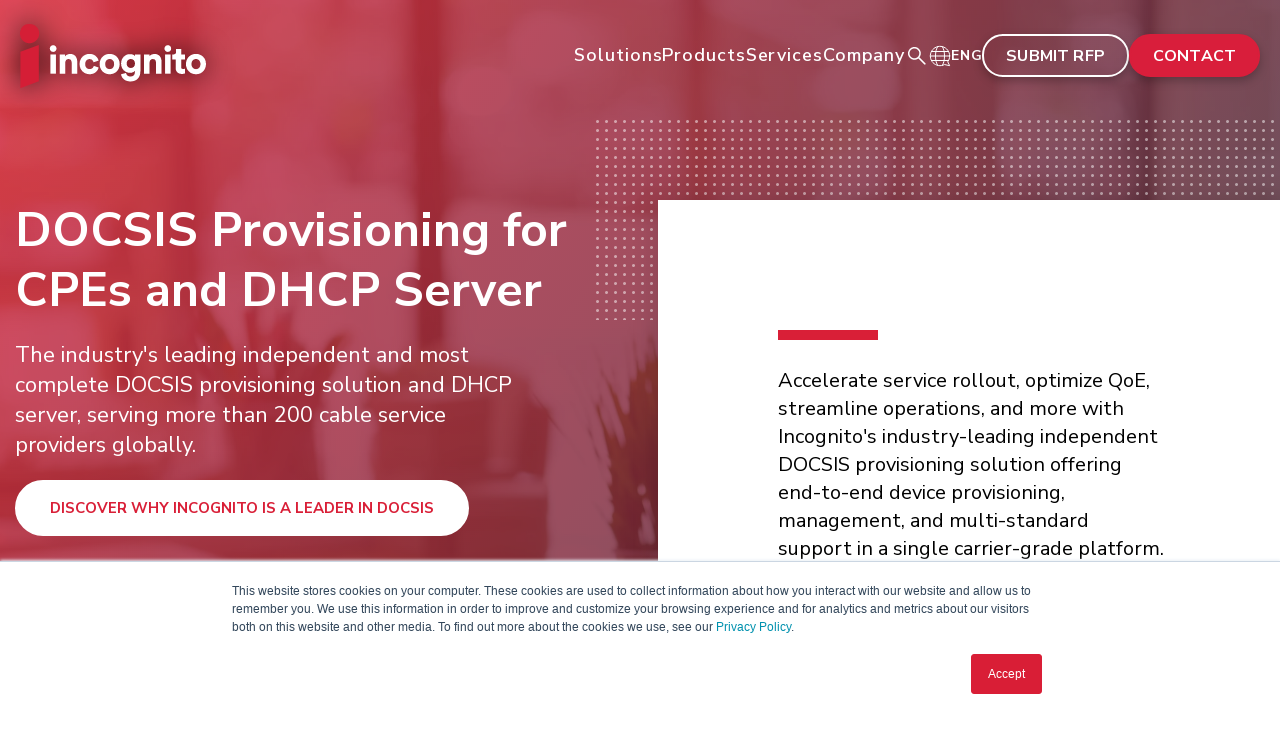

--- FILE ---
content_type: text/html; charset=UTF-8
request_url: https://www.incognito.com/products/broadband-command-center
body_size: 16722
content:
<!doctype html><!--[if lt IE 7]> <html class="no-js lt-ie9 lt-ie8 lt-ie7" lang="en" > <![endif]--><!--[if IE 7]>    <html class="no-js lt-ie9 lt-ie8" lang="en" >        <![endif]--><!--[if IE 8]>    <html class="no-js lt-ie9" lang="en" >               <![endif]--><!--[if gt IE 8]><!--><html class="no-js" lang="en"><!--<![endif]--><head>
    <meta charset="utf-8">
    <meta http-equiv="X-UA-Compatible" content="IE=edge,chrome=1">
    <meta name="author" content="Incognito Software Systems Inc.">
    <meta name="description" content="Leading DOCSIS provisioning software for automated device provisioning and management over cable and fiber – integrated IPv4 IPv6 DHCP, DOCSIS 4.0, fiber.">
    <meta name="generator" content="HubSpot">
    <title>DOCSIS Provisioning and DHCP | Cable &amp; Fiber Provisioning | Incognito</title>
    <link rel="shortcut icon" href="https://www.incognito.com/hubfs/favicon.ico">
    
<meta name="viewport" content="width=device-width, initial-scale=1">

    <script src="/hs/hsstatic/jquery-libs/static-1.1/jquery/jquery-1.7.1.js"></script>
<script>hsjQuery = window['jQuery'];</script>
    <meta property="og:description" content="Leading DOCSIS provisioning software for automated device provisioning and management over cable and fiber – integrated IPv4 IPv6 DHCP, DOCSIS 4.0, fiber.">
    <meta property="og:title" content="DOCSIS Provisioning and DHCP | Cable &amp; Fiber Provisioning | Incognito">
    <meta name="twitter:description" content="Leading DOCSIS provisioning software for automated device provisioning and management over cable and fiber – integrated IPv4 IPv6 DHCP, DOCSIS 4.0, fiber.">
    <meta name="twitter:title" content="DOCSIS Provisioning and DHCP | Cable &amp; Fiber Provisioning | Incognito">

    

    
    <style>
a.cta_button{-moz-box-sizing:content-box !important;-webkit-box-sizing:content-box !important;box-sizing:content-box !important;vertical-align:middle}.hs-breadcrumb-menu{list-style-type:none;margin:0px 0px 0px 0px;padding:0px 0px 0px 0px}.hs-breadcrumb-menu-item{float:left;padding:10px 0px 10px 10px}.hs-breadcrumb-menu-divider:before{content:'›';padding-left:10px}.hs-featured-image-link{border:0}.hs-featured-image{float:right;margin:0 0 20px 20px;max-width:50%}@media (max-width: 568px){.hs-featured-image{float:none;margin:0;width:100%;max-width:100%}}.hs-screen-reader-text{clip:rect(1px, 1px, 1px, 1px);height:1px;overflow:hidden;position:absolute !important;width:1px}
</style>

<link rel="stylesheet" href="https://www.incognito.com/hubfs/hub_generated/module_assets/1/194802549686/1765825769321/module_Website_Global_Header_2025.min.css">
<link rel="stylesheet" href="https://www.incognito.com/hubfs/hub_generated/module_assets/1/194817824635/1765390559544/module_Website_Global_Footer_2025.min.css">
    
      <script data-search_input-config="config_module_176582614148265" type="application/json">
  {
    "autosuggest_results_message": "Results for \u201C[[search_term]]\u201D",
    "autosuggest_no_results_message": "There are no autosuggest results for \u201C[[search_term]]\u201D",
    "sr_empty_search_field_message": "There are no suggestions because the search field is empty.",
    "sr_autosuggest_results_message": "There are currently [[number_of_results]] auto-suggested results for [[search_term]]. Navigate to the results list by pressing the down arrow key, or press return to search for all results.",
    "sr_search_field_aria_label": "This is a search field with an auto-suggest feature attached.",
    "sr_search_button_aria_label": "Search"
  }
      </script>

      <script id="hs-search-input__valid-content-types" type="application/json">
    [
      
        "SITE_PAGE",
      
        "LANDING_PAGE",
      
        "BLOG_POST",
      
        "LISTING_PAGE",
      
        "KNOWLEDGE_ARTICLE",
      
        "HS_CASE_STUDY"
      
    ]
      </script>
      

    
<!--  Added by GoogleAnalytics4 integration -->
<script>
var _hsp = window._hsp = window._hsp || [];
window.dataLayer = window.dataLayer || [];
function gtag(){dataLayer.push(arguments);}

var useGoogleConsentModeV2 = true;
var waitForUpdateMillis = 1000;


if (!window._hsGoogleConsentRunOnce) {
  window._hsGoogleConsentRunOnce = true;

  gtag('consent', 'default', {
    'ad_storage': 'denied',
    'analytics_storage': 'denied',
    'ad_user_data': 'denied',
    'ad_personalization': 'denied',
    'wait_for_update': waitForUpdateMillis
  });

  if (useGoogleConsentModeV2) {
    _hsp.push(['useGoogleConsentModeV2'])
  } else {
    _hsp.push(['addPrivacyConsentListener', function(consent){
      var hasAnalyticsConsent = consent && (consent.allowed || (consent.categories && consent.categories.analytics));
      var hasAdsConsent = consent && (consent.allowed || (consent.categories && consent.categories.advertisement));

      gtag('consent', 'update', {
        'ad_storage': hasAdsConsent ? 'granted' : 'denied',
        'analytics_storage': hasAnalyticsConsent ? 'granted' : 'denied',
        'ad_user_data': hasAdsConsent ? 'granted' : 'denied',
        'ad_personalization': hasAdsConsent ? 'granted' : 'denied'
      });
    }]);
  }
}

gtag('js', new Date());
gtag('set', 'developer_id.dZTQ1Zm', true);
gtag('config', 'G-TDTW35HKVJ');
</script>
<script async src="https://www.googletagmanager.com/gtag/js?id=G-TDTW35HKVJ"></script>

<!-- /Added by GoogleAnalytics4 integration -->

<!--  Added by GoogleTagManager integration -->
<script>
var _hsp = window._hsp = window._hsp || [];
window.dataLayer = window.dataLayer || [];
function gtag(){dataLayer.push(arguments);}

var useGoogleConsentModeV2 = true;
var waitForUpdateMillis = 1000;



var hsLoadGtm = function loadGtm() {
    if(window._hsGtmLoadOnce) {
      return;
    }

    if (useGoogleConsentModeV2) {

      gtag('set','developer_id.dZTQ1Zm',true);

      gtag('consent', 'default', {
      'ad_storage': 'denied',
      'analytics_storage': 'denied',
      'ad_user_data': 'denied',
      'ad_personalization': 'denied',
      'wait_for_update': waitForUpdateMillis
      });

      _hsp.push(['useGoogleConsentModeV2'])
    }

    (function(w,d,s,l,i){w[l]=w[l]||[];w[l].push({'gtm.start':
    new Date().getTime(),event:'gtm.js'});var f=d.getElementsByTagName(s)[0],
    j=d.createElement(s),dl=l!='dataLayer'?'&l='+l:'';j.async=true;j.src=
    'https://www.googletagmanager.com/gtm.js?id='+i+dl;f.parentNode.insertBefore(j,f);
    })(window,document,'script','dataLayer','GTM-K8HK64B');

    window._hsGtmLoadOnce = true;
};

_hsp.push(['addPrivacyConsentListener', function(consent){
  if(consent.allowed || (consent.categories && consent.categories.analytics)){
    hsLoadGtm();
  }
}]);

</script>

<!-- /Added by GoogleTagManager integration -->

    <link rel="canonical" href="https://www.incognito.com/products/broadband-command-center">

<!-- Site Schema by Morey Creative Studios // www.moreycreative.com/hubspot-schema -->
<script type="application/ld+json">
 {
     "@context": "http://schema.org",
     "@type": "Organization",
     "mainEntityOfPage":{
          "@type":"WebPage",
          "@id":"https://www.incognito.com/products/broadband-command-center",
          "description": "Leading DOCSIS provisioning software for automated device provisioning and management over cable and fiber – integrated IPv4 IPv6 DHCP, DOCSIS 4.0, fiber."
     },
     "url": "/",
     "logo": "https://www.incognito.com/hubfs/incognito_logo.png",
     "image": "https://www.incognito.com/hubfs/incognito_logo.png",
     "name": "Incognito Software Systems Inc.",
     "alternateName": "Incognito Software Systems Inc.",
      "naics": "541512",
      "description": "Incognito Software Systems provides automated OSS broadband management solutions that enhance next-gen broadband experiences over fiber, cable, fixed wireless, and beyond.",
     "address": {
          "@type": "PostalAddress",
          "streetAddress": "8525 Baxter Place, Unit 200",
          "addressLocality": "Burnaby",
          "addressRegion": "British Columbia",
          "addressCountry": "Canada",
          "postalCode": "V5A 4V7"
     },
     "telephone": "",
     "email": "info@incognito.com",
     "sameAs": [
          "https://x.com/incognito_sfwr",
          "https://www.linkedin.com/company/incognito-software",
          "https://www.youtube.com/user/incognitosoftware"
     ]
}
</script>
<!-- End Schema -->

<!-- Favicon -->
<link rel="apple-touch-icon" href="https://www.incognito.com/hubfs/Incognito-favicon-01.png">
<link rel="apple-touch-icon-precomposed" href="https://www.incognito.com/hubfs/Incognito-favicon-01.png">
<link rel="shortcut icon" href="https://www.incognito.com/hubfs/Incognito-favicon-01.png">
<!-- End Favicon -->

<!-- Google Tag Manager -->
<script>(function(w,d,s,l,i){w[l]=w[l]||[];w[l].push({'gtm.start':
new Date().getTime(),event:'gtm.js'});var f=d.getElementsByTagName(s)[0],
j=d.createElement(s),dl=l!='dataLayer'?'&l='+l:'';j.async=true;j.src=
'https://www.googletagmanager.com/gtm.js?id='+i+dl;f.parentNode.insertBefore(j,f);
})(window,document,'script','dataLayer','GTM-K8HK64B');</script>
<!-- End Google Tag Manager -->
<meta property="og:image" content="https://www.incognito.com/hubfs/Girl-with-cat-on-laptop-3.jpeg">
<meta property="og:image:width" content="2121">
<meta property="og:image:height" content="1110">
<meta property="og:image:alt" content="Incognito DOCSIS provisioning and management">
<meta name="twitter:image" content="https://www.incognito.com/hubfs/Girl-with-cat-on-laptop-3.jpeg">
<meta name="twitter:image:alt" content="Incognito DOCSIS provisioning and management">

<meta property="og:url" content="https://www.incognito.com/products/broadband-command-center">
<meta name="twitter:card" content="summary_large_image">
<meta http-equiv="content-language" content="en">
<link rel="alternate" hreflang="de" href="https://www.incognito.com/de/products/broadband-command-center">
<link rel="alternate" hreflang="en" href="https://www.incognito.com/products/broadband-command-center">
<link rel="alternate" hreflang="es" href="https://www.incognito.com/es/products/broadband-command-center">
<link rel="alternate" hreflang="pt" href="https://www.incognito.com/pt/products/broadband-command-center">
<link rel="stylesheet" href="//7052064.fs1.hubspotusercontent-na1.net/hubfs/7052064/hub_generated/template_assets/DEFAULT_ASSET/1768338571736/template_layout.min.css">


<link rel="stylesheet" href="https://www.incognito.com/hubfs/hub_generated/template_assets/1/62528712465/1756800932621/template_incognito2022.min.css">


<script type="application/ld+json">
{
  "@context": "https://schema.org/", 
  "@type": "Product", 
  "name": "DOCSIS Provisioning with Broadband Command Center",
  "image": "https://www.incognito.com/hubfs/Man-typing-on-laptop.jpeg",
  "description": "The industry's leading independent and most complete DOCSIS provisioning solution and DHCP server, serving more than 200 cable service providers globally.",
  "brand": {
    "@type": "Brand",
    "name": "Incognito"
  },
  "aggregateRating": {
    "@type": "AggregateRating",
    "ratingValue": "5",
    "bestRating": "5",
    "worstRating": "1",
    "ratingCount": "2",
    "reviewCount": "2"
  },
  "review": [{
    "@type": "Review",
    "name": "Carol Castro",
    "reviewBody": "",
    "reviewRating": {
      "@type": "Rating",
      "ratingValue": "5",
      "bestRating": "5",
      "worstRating": "1"
    },
    "datePublished": "2019-07-24",
    "author": {"@type": "Person", "name": "Carol Castro"},
    "publisher": {"@type": "Organization", "name": "Google My Business"}
  },{
    "@type": "Review",
    "name": "Kirtan Patel",
    "reviewBody": "",
    "reviewRating": {
      "@type": "Rating",
      "ratingValue": "5",
      "bestRating": "5",
      "worstRating": "1"
    },
    "datePublished": "2016-10-17",
    "author": {"@type": "Person", "name": "Kirtan Patel"},
    "publisher": {"@type": "Organization", "name": "Google My Business"}
  }]
}
</script>

</head>
<body class="   hs-content-id-189264358210 hs-site-page page " style="">
<!--  Added by GoogleTagManager integration -->
<noscript><iframe src="https://www.googletagmanager.com/ns.html?id=GTM-K8HK64B" height="0" width="0" style="display:none;visibility:hidden"></iframe></noscript>

<!-- /Added by GoogleTagManager integration -->

    <div class="header-container-wrapper">
    <div class="header-container container-fluid">

<div class="row-fluid-wrapper row-depth-1 row-number-1 ">
<div class="row-fluid ">
<div class="span12 widget-span widget-type-custom_widget " style="" data-widget-type="custom_widget" data-x="0" data-w="12">
<div id="hs_cos_wrapper_module_176582614148265" class="hs_cos_wrapper hs_cos_wrapper_widget hs_cos_wrapper_type_module" style="" data-hs-cos-general-type="widget" data-hs-cos-type="module">

<header>
  <div class="header-continer">
    <div class="header-inner">
      <div class="header-left logo-wrapper">
        
        
        <a href="https://www.incognito.com/?hsLang=en">
          
          
          
          
          
          <img src="https://www.incognito.com/hubfs/incognito%20logo%20Retraced%20V2.svg" alt="Incognito logo" width="186" height="64" style="max-width: 100%; height: auto;">
          
        </a>
        <div id="header-menu-toggler" class="menu-toggler">
          <span class="bar top"></span>
          <span class="bar middle"></span>
          <span class="bar bottom"></span>
        </div>
      </div>
      <div class="header-right">
        <div class="header-menu">
          <ul class="main-nav">
            
            <li class="menu-item  hs-dropdown">
              
              
              <a class="menu-item-link" href="https://www.incognito.com/solutions/?hsLang=en">Solutions</a>
              
              <span class="dd-icon">
                <img src="https://www.incognito.com/hubfs/Incognito%202025/select-arrow.svg" alt="Arrow">
              </span>
              
              
              
              <div class="mega-menu menu-dropdown">
                <div class="mega-menu-content hs-cta-box">
                  <div class="menu-columns-wrapper ">
                    
                    
                    <div class="menu-column">
                      <p class="column-heading">Digital Experience</p>
                      <ul class="mega-menu-nav">
                        
                        
                        <li class="mm-nav-item">
                          
                          
                          <a class="mm-nav-item-link" href="https://www.incognito.com/solutions/digital-experience?hsLang=en">DX Solution
                            <span class="link-icon">
                              <svg width="15" height="8" viewbox="0 0 15 8" fill="none" xmlns="http://www.w3.org/2000/svg">
                                <path d="M9.57896 0.234318C9.89292 -0.078106 10.4018 -0.078106 10.7158 0.234318L14.5 4L10.7158 7.76568C10.4018 8.07811 9.89292 8.07811 9.57896 7.76568C9.265 7.45326 9.265 6.94684 9.57896 6.63442L11.4224 4.80001H1.30395C0.85994 4.80001 0.5 4.44183 0.5 4C0.5 3.55817 0.85994 3.19999 1.30395 3.19999H11.4224L9.57896 1.36559L9.52348 1.30517C9.26588 0.990943 9.2846 0.527233 9.57896 0.234318Z" fill="currentColor" />
                              </svg>
                            </span>
                          </a>
                        </li>
                        
                        
                        
                        <li class="mm-nav-item">
                          
                          
                          <a class="mm-nav-item-link" href="https://www.incognito.com/solutions/digital-experience-activate?hsLang=en">DX Activate
                            <span class="link-icon">
                              <svg width="15" height="8" viewbox="0 0 15 8" fill="none" xmlns="http://www.w3.org/2000/svg">
                                <path d="M9.57896 0.234318C9.89292 -0.078106 10.4018 -0.078106 10.7158 0.234318L14.5 4L10.7158 7.76568C10.4018 8.07811 9.89292 8.07811 9.57896 7.76568C9.265 7.45326 9.265 6.94684 9.57896 6.63442L11.4224 4.80001H1.30395C0.85994 4.80001 0.5 4.44183 0.5 4C0.5 3.55817 0.85994 3.19999 1.30395 3.19999H11.4224L9.57896 1.36559L9.52348 1.30517C9.26588 0.990943 9.2846 0.527233 9.57896 0.234318Z" fill="currentColor" />
                              </svg>
                            </span>
                          </a>
                        </li>
                        
                        
                        
                        <li class="mm-nav-item">
                          
                          
                          <a class="mm-nav-item-link" href="https://www.incognito.com/solutions/self-care-widgets?hsLang=en">Self-care Widgets
                            <span class="link-icon">
                              <svg width="15" height="8" viewbox="0 0 15 8" fill="none" xmlns="http://www.w3.org/2000/svg">
                                <path d="M9.57896 0.234318C9.89292 -0.078106 10.4018 -0.078106 10.7158 0.234318L14.5 4L10.7158 7.76568C10.4018 8.07811 9.89292 8.07811 9.57896 7.76568C9.265 7.45326 9.265 6.94684 9.57896 6.63442L11.4224 4.80001H1.30395C0.85994 4.80001 0.5 4.44183 0.5 4C0.5 3.55817 0.85994 3.19999 1.30395 3.19999H11.4224L9.57896 1.36559L9.52348 1.30517C9.26588 0.990943 9.2846 0.527233 9.57896 0.234318Z" fill="currentColor" />
                              </svg>
                            </span>
                          </a>
                        </li>
                        
                        
                        
                        <li class="mm-nav-item">
                          
                          
                          <a class="mm-nav-item-link" href="https://www.incognito.com/solutions/fcc-compliance-testing?hsLang=en">FCC Performance Testing
                            <span class="link-icon">
                              <svg width="15" height="8" viewbox="0 0 15 8" fill="none" xmlns="http://www.w3.org/2000/svg">
                                <path d="M9.57896 0.234318C9.89292 -0.078106 10.4018 -0.078106 10.7158 0.234318L14.5 4L10.7158 7.76568C10.4018 8.07811 9.89292 8.07811 9.57896 7.76568C9.265 7.45326 9.265 6.94684 9.57896 6.63442L11.4224 4.80001H1.30395C0.85994 4.80001 0.5 4.44183 0.5 4C0.5 3.55817 0.85994 3.19999 1.30395 3.19999H11.4224L9.57896 1.36559L9.52348 1.30517C9.26588 0.990943 9.2846 0.527233 9.57896 0.234318Z" fill="currentColor" />
                              </svg>
                            </span>
                          </a>
                        </li>
                        
                        
                      </ul>
                    </div>
                    
                    
                    
                    <div class="menu-column">
                      <p class="column-heading">IP Resource Management</p>
                      <ul class="mega-menu-nav">
                        
                        
                        <li class="mm-nav-item">
                          
                          
                          <a class="mm-nav-item-link" href="https://www.incognito.com/solutions/telco-cloud-automation?hsLang=en">Telco Cloud
                            <span class="link-icon">
                              <svg width="15" height="8" viewbox="0 0 15 8" fill="none" xmlns="http://www.w3.org/2000/svg">
                                <path d="M9.57896 0.234318C9.89292 -0.078106 10.4018 -0.078106 10.7158 0.234318L14.5 4L10.7158 7.76568C10.4018 8.07811 9.89292 8.07811 9.57896 7.76568C9.265 7.45326 9.265 6.94684 9.57896 6.63442L11.4224 4.80001H1.30395C0.85994 4.80001 0.5 4.44183 0.5 4C0.5 3.55817 0.85994 3.19999 1.30395 3.19999H11.4224L9.57896 1.36559L9.52348 1.30517C9.26588 0.990943 9.2846 0.527233 9.57896 0.234318Z" fill="currentColor" />
                              </svg>
                            </span>
                          </a>
                        </li>
                        
                        
                        
                        <li class="mm-nav-item">
                          
                          
                          <a class="mm-nav-item-link" href="https://www.incognito.com/solutions/telco-cloud-edge-computing?hsLang=en">Edge Computing
                            <span class="link-icon">
                              <svg width="15" height="8" viewbox="0 0 15 8" fill="none" xmlns="http://www.w3.org/2000/svg">
                                <path d="M9.57896 0.234318C9.89292 -0.078106 10.4018 -0.078106 10.7158 0.234318L14.5 4L10.7158 7.76568C10.4018 8.07811 9.89292 8.07811 9.57896 7.76568C9.265 7.45326 9.265 6.94684 9.57896 6.63442L11.4224 4.80001H1.30395C0.85994 4.80001 0.5 4.44183 0.5 4C0.5 3.55817 0.85994 3.19999 1.30395 3.19999H11.4224L9.57896 1.36559L9.52348 1.30517C9.26588 0.990943 9.2846 0.527233 9.57896 0.234318Z" fill="currentColor" />
                              </svg>
                            </span>
                          </a>
                        </li>
                        
                        
                        
                        <li class="mm-nav-item">
                          
                          
                          <a class="mm-nav-item-link" href="https://www.incognito.com/solutions/map-t-automation?hsLang=en">MAP-T
                            <span class="link-icon">
                              <svg width="15" height="8" viewbox="0 0 15 8" fill="none" xmlns="http://www.w3.org/2000/svg">
                                <path d="M9.57896 0.234318C9.89292 -0.078106 10.4018 -0.078106 10.7158 0.234318L14.5 4L10.7158 7.76568C10.4018 8.07811 9.89292 8.07811 9.57896 7.76568C9.265 7.45326 9.265 6.94684 9.57896 6.63442L11.4224 4.80001H1.30395C0.85994 4.80001 0.5 4.44183 0.5 4C0.5 3.55817 0.85994 3.19999 1.30395 3.19999H11.4224L9.57896 1.36559L9.52348 1.30517C9.26588 0.990943 9.2846 0.527233 9.57896 0.234318Z" fill="currentColor" />
                              </svg>
                            </span>
                          </a>
                        </li>
                        
                        
                      </ul>
                    </div>
                    
                    
                    
                    <div class="menu-column">
                      <p class="column-heading">Subscriber Insights</p>
                      <ul class="mega-menu-nav">
                        
                        
                        <li class="mm-nav-item">
                          
                          
                          <a class="mm-nav-item-link" href="https://www.incognito.com/products/monetization-and-analytics-platform/?hsLang=en">Monetization and Analytics Platform
                            <span class="link-icon">
                              <svg width="15" height="8" viewbox="0 0 15 8" fill="none" xmlns="http://www.w3.org/2000/svg">
                                <path d="M9.57896 0.234318C9.89292 -0.078106 10.4018 -0.078106 10.7158 0.234318L14.5 4L10.7158 7.76568C10.4018 8.07811 9.89292 8.07811 9.57896 7.76568C9.265 7.45326 9.265 6.94684 9.57896 6.63442L11.4224 4.80001H1.30395C0.85994 4.80001 0.5 4.44183 0.5 4C0.5 3.55817 0.85994 3.19999 1.30395 3.19999H11.4224L9.57896 1.36559L9.52348 1.30517C9.26588 0.990943 9.2846 0.527233 9.57896 0.234318Z" fill="currentColor" />
                              </svg>
                            </span>
                          </a>
                        </li>
                        
                        
                      </ul>
                    </div>
                    
                    
                  </div>
                  
                  
                  <div class="cta-box">
                    <p class="h4 heading">Industry Report</p>
                    <p class="desc">Unlock new broadband value opportunities—get the Future of the Connected Home report.</p>
                    
                    <div class="cta-wrapper">
                      
                      
                      <a class="cta-btn tertiary" href="https://go.incognito.com/future-of-the-connected-home-report-2025?hsLang=en">Download Now
                        <span class="btn-icon">
                          <svg width="15" height="8" viewbox="0 0 15 8" fill="none" xmlns="http://www.w3.org/2000/svg">
                            <path d="M9.57896 0.234318C9.89292 -0.078106 10.4018 -0.078106 10.7158 0.234318L14.5 4L10.7158 7.76568C10.4018 8.07811 9.89292 8.07811 9.57896 7.76568C9.265 7.45326 9.265 6.94684 9.57896 6.63442L11.4224 4.80001H1.30395C0.85994 4.80001 0.5 4.44183 0.5 4C0.5 3.55817 0.85994 3.19999 1.30395 3.19999H11.4224L9.57896 1.36559L9.52348 1.30517C9.26588 0.990943 9.2846 0.527233 9.57896 0.234318Z" fill="currentColor" />
                          </svg>
                        </span>
                      </a>
                    </div>
                    
                  </div>
                  
                  
                </div>
              </div>
              
            </li>
            
            <li class="menu-item  hs-dropdown">
              
              
              <a class="menu-item-link" href="https://www.incognito.com/products/?hsLang=en">Products</a>
              
              <span class="dd-icon">
                <img src="https://www.incognito.com/hubfs/Incognito%202025/select-arrow.svg" alt="Arrow">
              </span>
              
              
              
              <div class="mega-menu menu-dropdown">
                <div class="mega-menu-content hs-cta-box">
                  <div class="menu-columns-wrapper ">
                    
                    
                    <div class="menu-column">
                      <p class="column-heading">Resource Orchestration</p>
                      <ul class="mega-menu-nav">
                        
                        
                        <li class="mm-nav-item">
                          
                          
                          <a class="mm-nav-item-link" href="https://www.incognito.com/products/tr-069-auto-configuration-server/?hsLang=en">Auto Configuration Server
                            <span class="link-icon">
                              <svg width="15" height="8" viewbox="0 0 15 8" fill="none" xmlns="http://www.w3.org/2000/svg">
                                <path d="M9.57896 0.234318C9.89292 -0.078106 10.4018 -0.078106 10.7158 0.234318L14.5 4L10.7158 7.76568C10.4018 8.07811 9.89292 8.07811 9.57896 7.76568C9.265 7.45326 9.265 6.94684 9.57896 6.63442L11.4224 4.80001H1.30395C0.85994 4.80001 0.5 4.44183 0.5 4C0.5 3.55817 0.85994 3.19999 1.30395 3.19999H11.4224L9.57896 1.36559L9.52348 1.30517C9.26588 0.990943 9.2846 0.527233 9.57896 0.234318Z" fill="currentColor" />
                              </svg>
                            </span>
                          </a>
                        </li>
                        
                        
                        
                        <li class="mm-nav-item">
                          
                          
                          <a class="mm-nav-item-link" href="https://www.incognito.com/products/tr-369-user-services-platform?hsLang=en">User Services Platform
                            <span class="link-icon">
                              <svg width="15" height="8" viewbox="0 0 15 8" fill="none" xmlns="http://www.w3.org/2000/svg">
                                <path d="M9.57896 0.234318C9.89292 -0.078106 10.4018 -0.078106 10.7158 0.234318L14.5 4L10.7158 7.76568C10.4018 8.07811 9.89292 8.07811 9.57896 7.76568C9.265 7.45326 9.265 6.94684 9.57896 6.63442L11.4224 4.80001H1.30395C0.85994 4.80001 0.5 4.44183 0.5 4C0.5 3.55817 0.85994 3.19999 1.30395 3.19999H11.4224L9.57896 1.36559L9.52348 1.30517C9.26588 0.990943 9.2846 0.527233 9.57896 0.234318Z" fill="currentColor" />
                              </svg>
                            </span>
                          </a>
                        </li>
                        
                        
                        
                        <li class="mm-nav-item">
                          
                          
                          <a class="mm-nav-item-link" href="https://www.incognito.com/products/broadband-command-center">DHCP Server
                            <span class="link-icon">
                              <svg width="15" height="8" viewbox="0 0 15 8" fill="none" xmlns="http://www.w3.org/2000/svg">
                                <path d="M9.57896 0.234318C9.89292 -0.078106 10.4018 -0.078106 10.7158 0.234318L14.5 4L10.7158 7.76568C10.4018 8.07811 9.89292 8.07811 9.57896 7.76568C9.265 7.45326 9.265 6.94684 9.57896 6.63442L11.4224 4.80001H1.30395C0.85994 4.80001 0.5 4.44183 0.5 4C0.5 3.55817 0.85994 3.19999 1.30395 3.19999H11.4224L9.57896 1.36559L9.52348 1.30517C9.26588 0.990943 9.2846 0.527233 9.57896 0.234318Z" fill="currentColor" />
                              </svg>
                            </span>
                          </a>
                        </li>
                        
                        
                        
                        <li class="mm-nav-item">
                          
                          
                          <a class="mm-nav-item-link" href="https://www.incognito.com/products/address-commander/?hsLang=en">IP Address Management
                            <span class="link-icon">
                              <svg width="15" height="8" viewbox="0 0 15 8" fill="none" xmlns="http://www.w3.org/2000/svg">
                                <path d="M9.57896 0.234318C9.89292 -0.078106 10.4018 -0.078106 10.7158 0.234318L14.5 4L10.7158 7.76568C10.4018 8.07811 9.89292 8.07811 9.57896 7.76568C9.265 7.45326 9.265 6.94684 9.57896 6.63442L11.4224 4.80001H1.30395C0.85994 4.80001 0.5 4.44183 0.5 4C0.5 3.55817 0.85994 3.19999 1.30395 3.19999H11.4224L9.57896 1.36559L9.52348 1.30517C9.26588 0.990943 9.2846 0.527233 9.57896 0.234318Z" fill="currentColor" />
                              </svg>
                            </span>
                          </a>
                        </li>
                        
                        
                        
                        <li class="mm-nav-item">
                          
                          
                          <a class="mm-nav-item-link" href="https://www.incognito.com/products/monetization-and-analytics-platform/?hsLang=en">Network Monetization and Analytics
                            <span class="link-icon">
                              <svg width="15" height="8" viewbox="0 0 15 8" fill="none" xmlns="http://www.w3.org/2000/svg">
                                <path d="M9.57896 0.234318C9.89292 -0.078106 10.4018 -0.078106 10.7158 0.234318L14.5 4L10.7158 7.76568C10.4018 8.07811 9.89292 8.07811 9.57896 7.76568C9.265 7.45326 9.265 6.94684 9.57896 6.63442L11.4224 4.80001H1.30395C0.85994 4.80001 0.5 4.44183 0.5 4C0.5 3.55817 0.85994 3.19999 1.30395 3.19999H11.4224L9.57896 1.36559L9.52348 1.30517C9.26588 0.990943 9.2846 0.527233 9.57896 0.234318Z" fill="currentColor" />
                              </svg>
                            </span>
                          </a>
                        </li>
                        
                        
                      </ul>
                    </div>
                    
                    
                    
                    <div class="menu-column">
                      <p class="column-heading">Service Orchestration</p>
                      <ul class="mega-menu-nav">
                        
                        
                        <li class="mm-nav-item">
                          
                          
                          <a class="mm-nav-item-link" href="https://www.incognito.com/products/service-activation-center/?hsLang=en">Service Activation
                            <span class="link-icon">
                              <svg width="15" height="8" viewbox="0 0 15 8" fill="none" xmlns="http://www.w3.org/2000/svg">
                                <path d="M9.57896 0.234318C9.89292 -0.078106 10.4018 -0.078106 10.7158 0.234318L14.5 4L10.7158 7.76568C10.4018 8.07811 9.89292 8.07811 9.57896 7.76568C9.265 7.45326 9.265 6.94684 9.57896 6.63442L11.4224 4.80001H1.30395C0.85994 4.80001 0.5 4.44183 0.5 4C0.5 3.55817 0.85994 3.19999 1.30395 3.19999H11.4224L9.57896 1.36559L9.52348 1.30517C9.26588 0.990943 9.2846 0.527233 9.57896 0.234318Z" fill="currentColor" />
                              </svg>
                            </span>
                          </a>
                        </li>
                        
                        
                        
                        <li class="mm-nav-item">
                          
                          
                          <a class="mm-nav-item-link" href="https://www.incognito.com/products/tr-069-auto-configuration-server/?hsLang=en">Auto Configuration Server
                            <span class="link-icon">
                              <svg width="15" height="8" viewbox="0 0 15 8" fill="none" xmlns="http://www.w3.org/2000/svg">
                                <path d="M9.57896 0.234318C9.89292 -0.078106 10.4018 -0.078106 10.7158 0.234318L14.5 4L10.7158 7.76568C10.4018 8.07811 9.89292 8.07811 9.57896 7.76568C9.265 7.45326 9.265 6.94684 9.57896 6.63442L11.4224 4.80001H1.30395C0.85994 4.80001 0.5 4.44183 0.5 4C0.5 3.55817 0.85994 3.19999 1.30395 3.19999H11.4224L9.57896 1.36559L9.52348 1.30517C9.26588 0.990943 9.2846 0.527233 9.57896 0.234318Z" fill="currentColor" />
                              </svg>
                            </span>
                          </a>
                        </li>
                        
                        
                        
                        <li class="mm-nav-item">
                          
                          
                          <a class="mm-nav-item-link" href="https://www.incognito.com/products/tr-369-user-services-platform?hsLang=en">User Services Platform
                            <span class="link-icon">
                              <svg width="15" height="8" viewbox="0 0 15 8" fill="none" xmlns="http://www.w3.org/2000/svg">
                                <path d="M9.57896 0.234318C9.89292 -0.078106 10.4018 -0.078106 10.7158 0.234318L14.5 4L10.7158 7.76568C10.4018 8.07811 9.89292 8.07811 9.57896 7.76568C9.265 7.45326 9.265 6.94684 9.57896 6.63442L11.4224 4.80001H1.30395C0.85994 4.80001 0.5 4.44183 0.5 4C0.5 3.55817 0.85994 3.19999 1.30395 3.19999H11.4224L9.57896 1.36559L9.52348 1.30517C9.26588 0.990943 9.2846 0.527233 9.57896 0.234318Z" fill="currentColor" />
                              </svg>
                            </span>
                          </a>
                        </li>
                        
                        
                      </ul>
                    </div>
                    
                    
                  </div>
                  
                  
                  <div class="cta-box">
                    <p class="h4 heading">Industry Report</p>
                    <p class="desc">Unlock new broadband value opportunities—get the Future of the Connected Home report.</p>
                    
                    <div class="cta-wrapper">
                      
                      
                      <a class="cta-btn tertiary" href="https://go.incognito.com/future-of-the-connected-home-report-2025?hsLang=en">Download Now
                        <span class="btn-icon">
                          <svg width="15" height="8" viewbox="0 0 15 8" fill="none" xmlns="http://www.w3.org/2000/svg">
                            <path d="M9.57896 0.234318C9.89292 -0.078106 10.4018 -0.078106 10.7158 0.234318L14.5 4L10.7158 7.76568C10.4018 8.07811 9.89292 8.07811 9.57896 7.76568C9.265 7.45326 9.265 6.94684 9.57896 6.63442L11.4224 4.80001H1.30395C0.85994 4.80001 0.5 4.44183 0.5 4C0.5 3.55817 0.85994 3.19999 1.30395 3.19999H11.4224L9.57896 1.36559L9.52348 1.30517C9.26588 0.990943 9.2846 0.527233 9.57896 0.234318Z" fill="currentColor" />
                          </svg>
                        </span>
                      </a>
                    </div>
                    
                  </div>
                  
                  
                </div>
              </div>
              
            </li>
            
            <li class="menu-item  hs-dropdown">
              
              
              <a class="menu-item-link" href="">Services</a>
              
              <span class="dd-icon">
                <img src="https://www.incognito.com/hubfs/Incognito%202025/select-arrow.svg" alt="Arrow">
              </span>
              
              
              
              <div class="mega-menu menu-dropdown">
                <div class="mega-menu-content hs-cta-box">
                  <div class="menu-columns-wrapper small">
                    
                    
                    <div class="menu-column">
                      <p class="column-heading">Services</p>
                      <ul class="mega-menu-nav">
                        
                        
                        <li class="mm-nav-item">
                          
                          
                          <a class="mm-nav-item-link" href="https://www.incognito.com/incognito-plus?hsLang=en">Managed Services
                            <span class="link-icon">
                              <svg width="15" height="8" viewbox="0 0 15 8" fill="none" xmlns="http://www.w3.org/2000/svg">
                                <path d="M9.57896 0.234318C9.89292 -0.078106 10.4018 -0.078106 10.7158 0.234318L14.5 4L10.7158 7.76568C10.4018 8.07811 9.89292 8.07811 9.57896 7.76568C9.265 7.45326 9.265 6.94684 9.57896 6.63442L11.4224 4.80001H1.30395C0.85994 4.80001 0.5 4.44183 0.5 4C0.5 3.55817 0.85994 3.19999 1.30395 3.19999H11.4224L9.57896 1.36559L9.52348 1.30517C9.26588 0.990943 9.2846 0.527233 9.57896 0.234318Z" fill="currentColor" />
                              </svg>
                            </span>
                          </a>
                        </li>
                        
                        
                        
                        <li class="mm-nav-item">
                          
                          
                          <a class="mm-nav-item-link" href="https://www.incognito.com/services/?hsLang=en">Professional Services
                            <span class="link-icon">
                              <svg width="15" height="8" viewbox="0 0 15 8" fill="none" xmlns="http://www.w3.org/2000/svg">
                                <path d="M9.57896 0.234318C9.89292 -0.078106 10.4018 -0.078106 10.7158 0.234318L14.5 4L10.7158 7.76568C10.4018 8.07811 9.89292 8.07811 9.57896 7.76568C9.265 7.45326 9.265 6.94684 9.57896 6.63442L11.4224 4.80001H1.30395C0.85994 4.80001 0.5 4.44183 0.5 4C0.5 3.55817 0.85994 3.19999 1.30395 3.19999H11.4224L9.57896 1.36559L9.52348 1.30517C9.26588 0.990943 9.2846 0.527233 9.57896 0.234318Z" fill="currentColor" />
                              </svg>
                            </span>
                          </a>
                        </li>
                        
                        
                        
                        <li class="mm-nav-item">
                          
                          
                          <a class="mm-nav-item-link" href="https://support.incognito.com/" target="_blank" rel="noopener">Customer Support
                            <span class="link-icon">
                              <svg width="15" height="8" viewbox="0 0 15 8" fill="none" xmlns="http://www.w3.org/2000/svg">
                                <path d="M9.57896 0.234318C9.89292 -0.078106 10.4018 -0.078106 10.7158 0.234318L14.5 4L10.7158 7.76568C10.4018 8.07811 9.89292 8.07811 9.57896 7.76568C9.265 7.45326 9.265 6.94684 9.57896 6.63442L11.4224 4.80001H1.30395C0.85994 4.80001 0.5 4.44183 0.5 4C0.5 3.55817 0.85994 3.19999 1.30395 3.19999H11.4224L9.57896 1.36559L9.52348 1.30517C9.26588 0.990943 9.2846 0.527233 9.57896 0.234318Z" fill="currentColor" />
                              </svg>
                            </span>
                          </a>
                        </li>
                        
                        
                      </ul>
                    </div>
                    
                    
                  </div>
                  
                  
                  <div class="cta-box">
                    <p class="h4 heading">Incognito Plus</p>
                    <p class="desc">Boost performance, reduce downtime, and strengthen your operations. Explore Incognito's Managed Services.</p>
                    
                    <div class="cta-wrapper">
                      
                      
                      <a class="cta-btn tertiary" href="https://www.incognito.com/incognito-plus?hsLang=en">Learn More
                        <span class="btn-icon">
                          <svg width="15" height="8" viewbox="0 0 15 8" fill="none" xmlns="http://www.w3.org/2000/svg">
                            <path d="M9.57896 0.234318C9.89292 -0.078106 10.4018 -0.078106 10.7158 0.234318L14.5 4L10.7158 7.76568C10.4018 8.07811 9.89292 8.07811 9.57896 7.76568C9.265 7.45326 9.265 6.94684 9.57896 6.63442L11.4224 4.80001H1.30395C0.85994 4.80001 0.5 4.44183 0.5 4C0.5 3.55817 0.85994 3.19999 1.30395 3.19999H11.4224L9.57896 1.36559L9.52348 1.30517C9.26588 0.990943 9.2846 0.527233 9.57896 0.234318Z" fill="currentColor" />
                          </svg>
                        </span>
                      </a>
                    </div>
                    
                  </div>
                  
                  
                </div>
              </div>
              
            </li>
            
            <li class="menu-item  hs-dropdown">
              
              
              <a class="menu-item-link" href="">Company</a>
              
              <span class="dd-icon">
                <img src="https://www.incognito.com/hubfs/Incognito%202025/select-arrow.svg" alt="Arrow">
              </span>
              
              
              
              <div class="mega-menu menu-dropdown">
                <div class="mega-menu-content hs-cta-box">
                  <div class="menu-columns-wrapper small">
                    
                    
                    <div class="menu-column">
                      <p class="column-heading">Company Info</p>
                      <ul class="mega-menu-nav">
                        
                        
                        <li class="mm-nav-item">
                          
                          
                          <a class="mm-nav-item-link" href="https://www.incognito.com/overview/?hsLang=en">About Us
                            <span class="link-icon">
                              <svg width="15" height="8" viewbox="0 0 15 8" fill="none" xmlns="http://www.w3.org/2000/svg">
                                <path d="M9.57896 0.234318C9.89292 -0.078106 10.4018 -0.078106 10.7158 0.234318L14.5 4L10.7158 7.76568C10.4018 8.07811 9.89292 8.07811 9.57896 7.76568C9.265 7.45326 9.265 6.94684 9.57896 6.63442L11.4224 4.80001H1.30395C0.85994 4.80001 0.5 4.44183 0.5 4C0.5 3.55817 0.85994 3.19999 1.30395 3.19999H11.4224L9.57896 1.36559L9.52348 1.30517C9.26588 0.990943 9.2846 0.527233 9.57896 0.234318Z" fill="currentColor" />
                              </svg>
                            </span>
                          </a>
                        </li>
                        
                        
                        
                        <li class="mm-nav-item">
                          
                          
                          <a class="mm-nav-item-link" href="https://www.incognito.com/team/?hsLang=en">Executive Team
                            <span class="link-icon">
                              <svg width="15" height="8" viewbox="0 0 15 8" fill="none" xmlns="http://www.w3.org/2000/svg">
                                <path d="M9.57896 0.234318C9.89292 -0.078106 10.4018 -0.078106 10.7158 0.234318L14.5 4L10.7158 7.76568C10.4018 8.07811 9.89292 8.07811 9.57896 7.76568C9.265 7.45326 9.265 6.94684 9.57896 6.63442L11.4224 4.80001H1.30395C0.85994 4.80001 0.5 4.44183 0.5 4C0.5 3.55817 0.85994 3.19999 1.30395 3.19999H11.4224L9.57896 1.36559L9.52348 1.30517C9.26588 0.990943 9.2846 0.527233 9.57896 0.234318Z" fill="currentColor" />
                              </svg>
                            </span>
                          </a>
                        </li>
                        
                        
                        
                        <li class="mm-nav-item">
                          
                          
                          <a class="mm-nav-item-link" href="https://www.incognito.com/careers/?hsLang=en">Careers
                            <span class="link-icon">
                              <svg width="15" height="8" viewbox="0 0 15 8" fill="none" xmlns="http://www.w3.org/2000/svg">
                                <path d="M9.57896 0.234318C9.89292 -0.078106 10.4018 -0.078106 10.7158 0.234318L14.5 4L10.7158 7.76568C10.4018 8.07811 9.89292 8.07811 9.57896 7.76568C9.265 7.45326 9.265 6.94684 9.57896 6.63442L11.4224 4.80001H1.30395C0.85994 4.80001 0.5 4.44183 0.5 4C0.5 3.55817 0.85994 3.19999 1.30395 3.19999H11.4224L9.57896 1.36559L9.52348 1.30517C9.26588 0.990943 9.2846 0.527233 9.57896 0.234318Z" fill="currentColor" />
                              </svg>
                            </span>
                          </a>
                        </li>
                        
                        
                      </ul>
                    </div>
                    
                    
                    
                    <div class="menu-column">
                      <p class="column-heading">Stay Connected</p>
                      <ul class="mega-menu-nav">
                        
                        
                        <li class="mm-nav-item">
                          
                          
                          <a class="mm-nav-item-link" href="https://www.incognito.com/press-room/?hsLang=en">Newsroom
                            <span class="link-icon">
                              <svg width="15" height="8" viewbox="0 0 15 8" fill="none" xmlns="http://www.w3.org/2000/svg">
                                <path d="M9.57896 0.234318C9.89292 -0.078106 10.4018 -0.078106 10.7158 0.234318L14.5 4L10.7158 7.76568C10.4018 8.07811 9.89292 8.07811 9.57896 7.76568C9.265 7.45326 9.265 6.94684 9.57896 6.63442L11.4224 4.80001H1.30395C0.85994 4.80001 0.5 4.44183 0.5 4C0.5 3.55817 0.85994 3.19999 1.30395 3.19999H11.4224L9.57896 1.36559L9.52348 1.30517C9.26588 0.990943 9.2846 0.527233 9.57896 0.234318Z" fill="currentColor" />
                              </svg>
                            </span>
                          </a>
                        </li>
                        
                        
                        
                        <li class="mm-nav-item">
                          
                          
                          <a class="mm-nav-item-link" href="https://www.incognito.com/blog?hsLang=en">Blog
                            <span class="link-icon">
                              <svg width="15" height="8" viewbox="0 0 15 8" fill="none" xmlns="http://www.w3.org/2000/svg">
                                <path d="M9.57896 0.234318C9.89292 -0.078106 10.4018 -0.078106 10.7158 0.234318L14.5 4L10.7158 7.76568C10.4018 8.07811 9.89292 8.07811 9.57896 7.76568C9.265 7.45326 9.265 6.94684 9.57896 6.63442L11.4224 4.80001H1.30395C0.85994 4.80001 0.5 4.44183 0.5 4C0.5 3.55817 0.85994 3.19999 1.30395 3.19999H11.4224L9.57896 1.36559L9.52348 1.30517C9.26588 0.990943 9.2846 0.527233 9.57896 0.234318Z" fill="currentColor" />
                              </svg>
                            </span>
                          </a>
                        </li>
                        
                        
                        
                        <li class="mm-nav-item">
                          
                          
                          <a class="mm-nav-item-link" href="https://www.incognito.com/events/?hsLang=en">Events
                            <span class="link-icon">
                              <svg width="15" height="8" viewbox="0 0 15 8" fill="none" xmlns="http://www.w3.org/2000/svg">
                                <path d="M9.57896 0.234318C9.89292 -0.078106 10.4018 -0.078106 10.7158 0.234318L14.5 4L10.7158 7.76568C10.4018 8.07811 9.89292 8.07811 9.57896 7.76568C9.265 7.45326 9.265 6.94684 9.57896 6.63442L11.4224 4.80001H1.30395C0.85994 4.80001 0.5 4.44183 0.5 4C0.5 3.55817 0.85994 3.19999 1.30395 3.19999H11.4224L9.57896 1.36559L9.52348 1.30517C9.26588 0.990943 9.2846 0.527233 9.57896 0.234318Z" fill="currentColor" />
                              </svg>
                            </span>
                          </a>
                        </li>
                        
                        
                        
                        <li class="mm-nav-item">
                          
                          
                          <a class="mm-nav-item-link" href="https://www.incognito.com/resources/?hsLang=en">Resources
                            <span class="link-icon">
                              <svg width="15" height="8" viewbox="0 0 15 8" fill="none" xmlns="http://www.w3.org/2000/svg">
                                <path d="M9.57896 0.234318C9.89292 -0.078106 10.4018 -0.078106 10.7158 0.234318L14.5 4L10.7158 7.76568C10.4018 8.07811 9.89292 8.07811 9.57896 7.76568C9.265 7.45326 9.265 6.94684 9.57896 6.63442L11.4224 4.80001H1.30395C0.85994 4.80001 0.5 4.44183 0.5 4C0.5 3.55817 0.85994 3.19999 1.30395 3.19999H11.4224L9.57896 1.36559L9.52348 1.30517C9.26588 0.990943 9.2846 0.527233 9.57896 0.234318Z" fill="currentColor" />
                              </svg>
                            </span>
                          </a>
                        </li>
                        
                        
                      </ul>
                    </div>
                    
                    
                    
                    <div class="menu-column">
                      <p class="column-heading">Partner Program</p>
                      <ul class="mega-menu-nav">
                        
                        
                        <li class="mm-nav-item">
                          
                          
                          <a class="mm-nav-item-link" href="https://www.incognito.com/partner-program?hsLang=en">Become a Partner
                            <span class="link-icon">
                              <svg width="15" height="8" viewbox="0 0 15 8" fill="none" xmlns="http://www.w3.org/2000/svg">
                                <path d="M9.57896 0.234318C9.89292 -0.078106 10.4018 -0.078106 10.7158 0.234318L14.5 4L10.7158 7.76568C10.4018 8.07811 9.89292 8.07811 9.57896 7.76568C9.265 7.45326 9.265 6.94684 9.57896 6.63442L11.4224 4.80001H1.30395C0.85994 4.80001 0.5 4.44183 0.5 4C0.5 3.55817 0.85994 3.19999 1.30395 3.19999H11.4224L9.57896 1.36559L9.52348 1.30517C9.26588 0.990943 9.2846 0.527233 9.57896 0.234318Z" fill="currentColor" />
                              </svg>
                            </span>
                          </a>
                        </li>
                        
                        
                      </ul>
                    </div>
                    
                    
                  </div>
                  
                  
                  <div class="cta-box">
                    <p class="h4 heading">Career Opportunities</p>
                    <p class="desc">Join a growing team shaping the future of broadband. Explore Incognito's open positions.</p>
                    
                    <div class="cta-wrapper">
                      
                      
                      <a class="cta-btn tertiary" href="https://luminegrp.wd3.myworkdayjobs.com/Incognito" target="_blank" rel="noopener">Apply Now
                        <span class="btn-icon">
                          <svg width="15" height="8" viewbox="0 0 15 8" fill="none" xmlns="http://www.w3.org/2000/svg">
                            <path d="M9.57896 0.234318C9.89292 -0.078106 10.4018 -0.078106 10.7158 0.234318L14.5 4L10.7158 7.76568C10.4018 8.07811 9.89292 8.07811 9.57896 7.76568C9.265 7.45326 9.265 6.94684 9.57896 6.63442L11.4224 4.80001H1.30395C0.85994 4.80001 0.5 4.44183 0.5 4C0.5 3.55817 0.85994 3.19999 1.30395 3.19999H11.4224L9.57896 1.36559L9.52348 1.30517C9.26588 0.990943 9.2846 0.527233 9.57896 0.234318Z" fill="currentColor" />
                          </svg>
                        </span>
                      </a>
                    </div>
                    
                  </div>
                  
                  
                </div>
              </div>
              
            </li>
            
          </ul>
        </div>
        <div class="header-actions">
          
          <div class="header-sreach">
            <svg width="24" height="24" viewbox="0 0 24 24" fill="none" xmlns="http://www.w3.org/2000/svg">
              <path d="M9.45 15.775C7.64735 15.775 6.12165 15.15 4.873 13.9C3.62434 12.65 3 11.1417 3 9.375C3 7.6083 3.625 6.1 4.875 4.84998C6.125 3.59998 7.6375 2.97498 9.4125 2.97498C11.1875 2.97498 12.6959 3.59998 13.9375 4.84998C15.1791 6.1 15.8 7.60955 15.8 9.37875C15.8 10.0929 15.6833 10.7833 15.45 11.45C15.2167 12.1167 14.8666 12.7417 14.4 13.325L20.45 19.325C20.6 19.4677 20.675 19.6491 20.675 19.8695C20.675 20.0898 20.6 20.275 20.45 20.425C20.3 20.575 20.1149 20.65 19.8945 20.65C19.6742 20.65 19.4927 20.575 19.35 20.425L13.325 14.4C12.825 14.8333 12.242 15.1708 11.576 15.4125C10.91 15.6542 10.2013 15.775 9.45 15.775ZM9.425 14.275C10.7792 14.275 11.9303 13.7958 12.8783 12.8375C13.8261 11.8791 14.3 10.725 14.3 9.375C14.3 8.025 13.8261 6.8708 12.8783 5.9125C11.9303 4.95414 10.7792 4.47498 9.425 4.47498C8.057 4.47498 6.89415 4.95414 5.9365 5.9125C4.97884 6.8708 4.5 8.025 4.5 9.375C4.5 10.725 4.97884 11.8791 5.9365 12.8375C6.89415 13.7958 8.057 14.275 9.425 14.275Z" fill="white" />
            </svg>
          </div>
          
          
          
          <div class="header-language-switcher">
            
            <nav class="lang-wrapper" aria-label="Select your language">
              <span class="switcher-button" role="button" aria-label="English" aria-expanded="false">
                <span aria-hidden="true" class="language-switcher-label">
                  <span class="icon">
                    <svg width="22" height="22" viewbox="0 0 22 22" fill="none" xmlns="http://www.w3.org/2000/svg">
                      <path d="M8.67109 20.3844C7.36484 18.468 6.48828 14.9789 6.48828 11C6.48828 7.02113 7.34766 3.53207 8.67109 1.61566" stroke="white" stroke-linecap="round" stroke-linejoin="round" />
                      <path d="M13.329 20.3844C14.6352 18.468 15.5118 14.9789 15.5118 11C15.5118 7.02113 14.6524 3.53207 13.329 1.61566" stroke="white" stroke-linecap="round" stroke-linejoin="round" />
                      <path d="M1.33203 11H20.668" stroke="white" stroke-linecap="round" stroke-linejoin="round" />
                      <path d="M2.44922 6.48828H19.5508" stroke="white" stroke-linecap="round" stroke-linejoin="round" />
                      <path d="M2.44922 15.5117H19.5508" stroke="white" stroke-linecap="round" stroke-linejoin="round" />
                      <path d="M20.668 11C20.6705 13.0896 19.9917 15.1231 18.7344 16.7922L20.6594 20.668L15.5032 19.5508C13.6348 20.5366 11.495 20.8834 9.41093 20.538C7.32686 20.1927 5.41326 19.1742 3.96277 17.6384C2.51227 16.1026 1.60472 14.134 1.3789 12.0336C1.15307 9.93323 1.62141 7.81669 2.71229 6.00765C3.80316 4.19862 5.45653 2.79667 7.41956 2.01619C9.38258 1.23571 11.5472 1.11967 13.5824 1.68581C15.6176 2.25194 17.4114 3.4691 18.6895 5.15114C19.9675 6.83318 20.6594 8.88752 20.6594 11H20.668Z" stroke="white" stroke-linecap="round" stroke-linejoin="round" />
                    </svg>
                  </span>
                  <span class="current-language">ENG</span>
                </span>
              </span>
              <ul class="languages-menu menu-dropdown" role="menu">
                
                <li class="lang-menu-item" role="menuitem">
                  <a lang="de" hreflang="de" href="https://www.incognito.com/de/products/broadband-command-center" data-value="Deutsch">DEU
                    <span class="btn-icon">
                      <svg width="15" height="8" viewbox="0 0 15 8" fill="none" xmlns="http://www.w3.org/2000/svg">
                        <path d="M9.57896 0.234318C9.89292 -0.078106 10.4018 -0.078106 10.7158 0.234318L14.5 4L10.7158 7.76568C10.4018 8.07811 9.89292 8.07811 9.57896 7.76568C9.265 7.45326 9.265 6.94684 9.57896 6.63442L11.4224 4.80001H1.30395C0.85994 4.80001 0.5 4.44183 0.5 4C0.5 3.55817 0.85994 3.19999 1.30395 3.19999H11.4224L9.57896 1.36559L9.52348 1.30517C9.26588 0.990943 9.2846 0.527233 9.57896 0.234318Z" fill="currentColor" />
                      </svg>
                    </span>
                  </a>
                </li>
                
                <li class="lang-menu-item" role="menuitem">
                  <a lang="es" hreflang="es" href="https://www.incognito.com/es/products/broadband-command-center" data-value="Español">ESP
                    <span class="btn-icon">
                      <svg width="15" height="8" viewbox="0 0 15 8" fill="none" xmlns="http://www.w3.org/2000/svg">
                        <path d="M9.57896 0.234318C9.89292 -0.078106 10.4018 -0.078106 10.7158 0.234318L14.5 4L10.7158 7.76568C10.4018 8.07811 9.89292 8.07811 9.57896 7.76568C9.265 7.45326 9.265 6.94684 9.57896 6.63442L11.4224 4.80001H1.30395C0.85994 4.80001 0.5 4.44183 0.5 4C0.5 3.55817 0.85994 3.19999 1.30395 3.19999H11.4224L9.57896 1.36559L9.52348 1.30517C9.26588 0.990943 9.2846 0.527233 9.57896 0.234318Z" fill="currentColor" />
                      </svg>
                    </span>
                  </a>
                </li>
                
                <li class="lang-menu-item" role="menuitem">
                  <a lang="pt" hreflang="pt" href="https://www.incognito.com/pt/products/broadband-command-center" data-value="Português">POR
                    <span class="btn-icon">
                      <svg width="15" height="8" viewbox="0 0 15 8" fill="none" xmlns="http://www.w3.org/2000/svg">
                        <path d="M9.57896 0.234318C9.89292 -0.078106 10.4018 -0.078106 10.7158 0.234318L14.5 4L10.7158 7.76568C10.4018 8.07811 9.89292 8.07811 9.57896 7.76568C9.265 7.45326 9.265 6.94684 9.57896 6.63442L11.4224 4.80001H1.30395C0.85994 4.80001 0.5 4.44183 0.5 4C0.5 3.55817 0.85994 3.19999 1.30395 3.19999H11.4224L9.57896 1.36559L9.52348 1.30517C9.26588 0.990943 9.2846 0.527233 9.57896 0.234318Z" fill="currentColor" />
                      </svg>
                    </span>
                  </a>
                </li>
                
                <li class="lang-menu-item" role="menuitem">
                  <a lang="en" hreflang="en" href="https://www.incognito.com/products/broadband-command-center" data-value="English">ENG
                    <span class="btn-icon">
                      <svg width="15" height="8" viewbox="0 0 15 8" fill="none" xmlns="http://www.w3.org/2000/svg">
                        <path d="M9.57896 0.234318C9.89292 -0.078106 10.4018 -0.078106 10.7158 0.234318L14.5 4L10.7158 7.76568C10.4018 8.07811 9.89292 8.07811 9.57896 7.76568C9.265 7.45326 9.265 6.94684 9.57896 6.63442L11.4224 4.80001H1.30395C0.85994 4.80001 0.5 4.44183 0.5 4C0.5 3.55817 0.85994 3.19999 1.30395 3.19999H11.4224L9.57896 1.36559L9.52348 1.30517C9.26588 0.990943 9.2846 0.527233 9.57896 0.234318Z" fill="currentColor" />
                      </svg>
                    </span>
                  </a>
                </li>
                
              </ul>
            </nav>
            
          </div>
          
          
          
          <div class="header-ctas-group">
            
            <div class="cta-wrapper custom_cta">
              
              
              
              
              <a class="cta-btn secondary" href="https://www.incognito.com/submit-rfp?hsLang=en">SUBMIT RFP
                	  
              </a>
              	
              
            </div>
            
            <div class="cta-wrapper custom_cta">
              
              
              
              
              <a class="cta-btn primary" href="https://www.incognito.com/contact/?hsLang=en">CONTACT
                	  
              </a>
              	
              
            </div>
            
          </div>
          
        </div>
      </div>
    </div>
  </div>
  <div class="search-popup" role="popup">
    <div class="popup-container">
      <span class="popup-close">×</span>
      

      
      
      
      

      
      

      
      
      

      

      
      

      
      

      <div class="hs-search-field">
        <div class="hs-search-field__bar">
          <form data-hs-do-not-collect="true" class="hs-search-field__form" action="/hs-search-results">
            <input role="combobox" aria-expanded="false" aria-controls="autocomplete-results" aria-label="This is a search field with an auto-suggest feature attached." type="search" class="hs-search-field__input" id="module_176582614148265-input" name="q" autocomplete="off" aria-autocomplete="list" placeholder="Search...">

            
            
            <input type="hidden" name="type" value="SITE_PAGE">
            
            
            
            <input type="hidden" name="type" value="LANDING_PAGE">
            
            
            
            <input type="hidden" name="type" value="BLOG_POST">
            
            
            
            <input type="hidden" name="type" value="LISTING_PAGE">
            
            
            
            
            
            

            

            <button class="hs-search-field__button " aria-label="Search">
              
              <span id="hs_cos_wrapper_module_176582614148265_" class="hs_cos_wrapper hs_cos_wrapper_widget hs_cos_wrapper_type_icon" style="" data-hs-cos-general-type="widget" data-hs-cos-type="icon"><svg version="1.0" xmlns="http://www.w3.org/2000/svg" viewbox="0 0 512 512" aria-hidden="true"><g id="Search1_layer"><path d="M505 442.7L405.3 343c-4.5-4.5-10.6-7-17-7H372c27.6-35.3 44-79.7 44-128C416 93.1 322.9 0 208 0S0 93.1 0 208s93.1 208 208 208c48.3 0 92.7-16.4 128-44v16.3c0 6.4 2.5 12.5 7 17l99.7 99.7c9.4 9.4 24.6 9.4 33.9 0l28.3-28.3c9.4-9.4 9.4-24.6.1-34zM208 336c-70.7 0-128-57.2-128-128 0-70.7 57.2-128 128-128 70.7 0 128 57.2 128 128 0 70.7-57.2 128-128 128z" /></g></svg></span>
               </button>
            <div class="hs-search-field__suggestions-container ">
              <ul id="autocomplete-results" role="listbox" aria-label="term" class="hs-search-field__suggestions">
                
                <li role="option" tabindex="-1" aria-posinset="1" aria-setsize="0" class="results-for show-for-sr">There are no suggestions because the search field is empty.</li>
                
              </ul>
            </div>
          </form>
        </div>
        <div id="sr-messenger" class="hs-search-sr-message-container show-for-sr" role="status" aria-live="polite" aria-atomic="true">
        </div>
      </div>

      

    </div>
  </div>
</header>
<link href="https://fonts.googleapis.com/css2?family=Nunito+Sans:wght@400;600;700;800&amp;display=swap" rel="stylesheet">
<style>
  #hs_cos_wrapper_module_176582614148265 header * { font-family:'Nunito Sans',sans-serif !important; }

#hs_cos_wrapper_module_176582614148265 .logo-wrapper { filter:drop-shadow(0 0 14px rgba(0,0,0,0.85)); }

#hs_cos_wrapper_module_176582614148265 .logo-wrapper img { box-shadow:none; }

</style></div>

</div><!--end widget-span -->
</div><!--end row-->
</div><!--end row-wrapper -->

    </div><!--end header -->
</div><!--end header wrapper -->

<div class="body-container-wrapper">
    <div class="body-container container-fluid">

<div class="row-fluid-wrapper row-depth-1 row-number-1 ">
<div class="row-fluid ">
<div class="span12 widget-span widget-type-custom_widget " style="" data-widget-type="custom_widget" data-x="0" data-w="12">
<div id="hs_cos_wrapper_module_1640277875925551" class="hs_cos_wrapper hs_cos_wrapper_widget hs_cos_wrapper_type_module" style="" data-hs-cos-general-type="widget" data-hs-cos-type="module"><div class="hero2-2022">
    <div class="bg crimson" style="background-image: url('https://www.incognito.com/hubfs/Desk-with-laptop.jpg');"></div>
    <div class="polka hide-on-mobile"></div>
    <div class="extrabg">
        <div class="cradle">
            <div>
                <h1 class="padded">DOCSIS Provisioning for CPEs and DHCP Server</h1>
                <p class="padded">The industry's leading independent and most complete DOCSIS provisioning solution and DHCP server, serving more than 200 cable service providers globally.</p>
                
                  <div class="link">
                      
                         <a href="https://www.incognito.com/docsis-provisioning?hsLang=en" class="button-2022 inverse-white">Discover why Incognito is a leader in DOCSIS</a>
                      
                  </div>
                
            </div>
            <div>
                
                <div class="message">
                    <div class="stroke"></div>
                    <p>Accelerate service rollout, optimize QoE, streamline operations, and more with Incognito's industry-leading independent DOCSIS provisioning solution offering end-to-end device provisioning, management, and multi-standard support in a single carrier-grade platform. Deployed in over&nbsp;200 cable networks globally, Broadband Command Center is renowned for its flexibility, reliability, and extensive feature set.</p>
                </div>
            </div>
        </div>
    </div>
</div></div>

</div><!--end widget-span -->
</div><!--end row-->
</div><!--end row-wrapper -->

<div class="row-fluid-wrapper row-depth-1 row-number-2 ">
<div class="row-fluid ">
<div class="span12 widget-span widget-type-custom_widget " style="" data-widget-type="custom_widget" data-x="0" data-w="12">
<div id="hs_cos_wrapper_module_16402805858381025" class="hs_cos_wrapper hs_cos_wrapper_widget hs_cos_wrapper_type_module" style="" data-hs-cos-general-type="widget" data-hs-cos-type="module"><div class="color-wrapper bg-white">
    <div class="regular-block-2022 image-right">
        <div class="cradle">
            <div class="grid">
                <div class="content">
                    <h2>Product Overview</h2>
<p>Broadband Command Center is the industry’s leading independent provisioning solution that offers end-to-end cable modem/device provisioning and management capabilities to accelerate the rollout of multi-play services, enhance the subscriber experience, and streamline operations. The solution's intelligent provisioning capabilities enable operators to automatically and accurately configure and manage any device regardless of vendor, firmware version, or DOCSIS version across any access technology.</p>
<ul>
<li>Accelerates service rollout of multi-play services spanning multi-vendor and multi-standard technologies, including IPv6, IPTV, DOCSIS, SIP, and PacketCable 2.0</li>
<li>Enables the delivery of 10G, low-latency, and secure next-generation cable services by providing support for DOCSIS 4.0</li>
<li>Reduces the risk of outages with a cloud-ready, scalable solution and distributed architecture with geo-redundant deployment configurations</li>
<li>Improves efficiency and reduces manual errors with automation</li>
<li>Streamlines operations and customizes provisioning based on device type, DOCSIS version, location, speed, and quality</li>
<li>Conserves valuable IPv4 resources with the automated configuration of DHCPv6 MAP-T</li>
<li>Protects services with built-in security features to prevent denial of service (DoS), fraud detection, and mitigation</li>
</ul>
                    
                       <a href="https://www.incognito.com/contact/?hsLang=en" class="button-2022">Talk to a Solutions Expert</a>
                    
                </div>
                <div class="image">
                    <img src="https://www.incognito.com/hubfs/Girl-with-cat-on-laptop.jpg" alt="Girl with cat on laptop">
                </div>
            </div>
        </div>
    </div>
</div></div>

</div><!--end widget-span -->
</div><!--end row-->
</div><!--end row-wrapper -->

<div class="row-fluid-wrapper row-depth-1 row-number-3 ">
<div class="row-fluid ">
<div class="span12 widget-span widget-type-custom_widget " style="" data-widget-type="custom_widget" data-x="0" data-w="12">
<div id="hs_cos_wrapper_module_16402807108261068" class="hs_cos_wrapper hs_cos_wrapper_widget hs_cos_wrapper_type_module" style="" data-hs-cos-general-type="widget" data-hs-cos-type="module"><div class="title-2022 cradle">
        <p class="section-name">Broadband Command Center</p>
        <h2>Additional Resources</h2>
    </div></div>

</div><!--end widget-span -->
</div><!--end row-->
</div><!--end row-wrapper -->

<div class="row-fluid-wrapper row-depth-1 row-number-4 ">
<div class="row-fluid ">
<div class="span12 widget-span widget-type-custom_widget " style="" data-widget-type="custom_widget" data-x="0" data-w="12">
<div id="hs_cos_wrapper_module_16402807145701070" class="hs_cos_wrapper hs_cos_wrapper_widget hs_cos_wrapper_type_module" style="" data-hs-cos-general-type="widget" data-hs-cos-type="module"><div class="two-cards-2022">
    <div class="cradle">
        <div class="grid">
          
            <div class="card">
                <div class="image">
                    <img src="https://www.incognito.com/hubfs/Incognito-DOCSIS-FAQ-Image.jpeg" alt="Incognito DOCSIS Image">
                </div>                
                <div class="content">
                    <h5>Customer Case Study</h5>
                    <p>Discover how Incognito helped a leading broadband service provider modernize their legacy systems and unlock new revenue opportunities with new and existing subscribers.</p>
                    
                      <a href="https://www.incognito.com/case-study/docsis-provisioning-north-america?hsLang=en" class="right">Read the Case Study</a>
                    
                </div>
            </div>
            
            <div class="card">
                <div class="image">
                    <img src="https://www.incognito.com/hubfs/DOCSIS-Provisioning-Guide.jpg" alt="DOCSIS FAQ">
                </div>                
                <div class="content">
                    <h5>DOCSIS FAQ Guide</h5>
                    <p>This article provides a summary of everything you need to know about the DOCSIS standard and how it can be leveraged to enable broadband services.</p>
                    
                      <a href="https://www.incognito.com/tutorials/docsis?hsLang=en" class="right">Read the FAQ</a>
                    
                </div>
            </div>
            
        </div>
    </div>
</div></div>

</div><!--end widget-span -->
</div><!--end row-->
</div><!--end row-wrapper -->

<div class="row-fluid-wrapper row-depth-1 row-number-5 ">
<div class="row-fluid ">
<div class="span12 widget-span widget-type-custom_widget " style="" data-widget-type="custom_widget" data-x="0" data-w="12">
<div id="hs_cos_wrapper_module_1687901096766127" class="hs_cos_wrapper hs_cos_wrapper_widget hs_cos_wrapper_type_module" style="" data-hs-cos-general-type="widget" data-hs-cos-type="module"><div class="two-cards-2022">
    <div class="cradle">
        <div class="grid">
          
            <div class="card">
                <div class="image">
                    <img src="https://www.incognito.com/hubfs/DDI-Overview-Article.jpeg" alt="DDI Overview Article">
                </div>                
                <div class="content">
                    <h5>DDI (DNS, DHCP, IPAM) Overview</h5>
                    <p>Dive into the world of network management with DDI. Learn how this comprehensive suite of network protocols and processes work together to ensure seamless connectivity, enhanced security, and smooth operations.</p>
                    
                      <a href="https://www.incognito.com/tutorials/ddi-overview?hsLang=en" class="right">Read the Article</a>
                    
                </div>
            </div>
            
            <div class="card">
                <div class="image">
                    <img src="https://www.incognito.com/hubfs/Broadband-DOCSIS-at-Home-1.jpg" alt="Broadband DOCSIS at Home">
                </div>                
                <div class="content">
                    <h5>Customer Case Study</h5>
                    <p>Discover why a leading cable provider chose Incognito to help them reduce subscriber fraud and modernize their network with IPv6.</p>
                    
                      <a href="https://www.incognito.com/case-study/rapid-modernization-reduced-fraud?hsLang=en" class="right">Read the Case Study</a>
                    
                </div>
            </div>
            
        </div>
    </div>
</div></div>

</div><!--end widget-span -->
</div><!--end row-->
</div><!--end row-wrapper -->

<div class="row-fluid-wrapper row-depth-1 row-number-6 ">
<div class="row-fluid ">
<div class="span12 widget-span widget-type-custom_widget " style="" data-widget-type="custom_widget" data-x="0" data-w="12">
<div id="hs_cos_wrapper_module_16402807245851072" class="hs_cos_wrapper hs_cos_wrapper_widget hs_cos_wrapper_type_module" style="" data-hs-cos-general-type="widget" data-hs-cos-type="module"><div class="title-2022 cradle">
        <p class="section-name">Broadband Command Center</p>
        <h2>Features and Benefits</h2>
    </div></div>

</div><!--end widget-span -->
</div><!--end row-->
</div><!--end row-wrapper -->

<div class="row-fluid-wrapper row-depth-1 row-number-7 ">
<div class="row-fluid ">
<div class="span12 widget-span widget-type-custom_widget " style="" data-widget-type="custom_widget" data-x="0" data-w="12">
<div id="hs_cos_wrapper_module_16402807270691074" class="hs_cos_wrapper hs_cos_wrapper_widget hs_cos_wrapper_type_module" style="" data-hs-cos-general-type="widget" data-hs-cos-type="module"><div class="two-column-cards-2022">
    <div class="cradle">
        <div class="grid">
          
            <div class="card">
                <p>Reliable and accurate device provisioning to keep subscribers satisfied, accelerate service uptake, and reduce churn.</p>
                <ul>
<li>Improves service uptime when deployed in a high-availability and geo-redundant configuration.</li>
<li>Assures service availability with 1:1 primary-to-secondary DHCP deployment.</li>
<li>Ensures accurate services with tight OSS integration using standards-based open APIs.</li>
<li>Offers cloud-ready container-based infrastructure for operator deployment flexibility.</li>
</ul>
            </div>
          
            <div class="card">
                <p>Simplified management streamlines workflows with automated DOCSIS configuration file generation and analytical tools.</p>
                <ul>
<li>Dynamically generates configuration files and removes the need to track and store large numbers of static files—critical to operators managing DOCSIS 3.0, 3.1, and new 4.0 devices.</li>
<li>Manages all functions with a Java-based interface that can be accessed from any type of operating system.</li>
<li>Features wizards and templates for fast deployment, reduced error risk, and streamlined workflows.</li>
<li>Resolves issues and analyzes system design with extensive diagnostic and reporting tools.</li>
</ul>
            </div>
          
            <div class="card">
                <p>Extreme scalability to support network expansion and efficient use of resources.</p>
                <ul>
<li>Keep costs low with our high-availability DHCP server, which supports millions of subscriber devices, as well as an unlimited number of DHCP relays per server in distributed deployments.</li>
<li>Efficiently use your available IP address space with weighted DHCP servers that span subnets across multiple relays.</li>
<li>Abstract complex MAP-T DHCPv6 configuration at scale using software-based alternative to CG-NAT.</li>
</ul>
            </div>
          
            <div class="card">
                <p>Keep your configuration data safe and manage user privileges with multi-level security.</p>
                <ul>
<li>Protect your configuration information with secure administrator login and triple-DES password encryption.</li>
<li>Manage administrator user rights with access privileges, access control lists, and delegation.</li>
</ul>
            </div>
          
            <div class="card">
                <p>High-performance DHCPv4 and DHCPv6 support.</p>
                <ul>
<li>Simultaneously reports packet counters for DHCPv4 and DHCPv6 packets to assist with network monitoring, system health checks, troubleshooting.</li>
<li>Simplifies DHCPv6 Prefix Delegation, IPv6, and reconfigurations with centralized control.</li>
<li>Supports CableLabs DHCP options registry including configuration and provisioning of DOCSIS and PacketCable devices over IPv6.</li>
<li>Exposes address allocations over Broadband Command Center API so that northbound IPAM systems can automatically track utilization of IPv4 and IPv6 resources</li>
<li>Simplifies DHCPv6 configuration for MAP-T to help operators cost-effectively conserve IPv4 address space.</li>
</ul>
            </div>
          
            <div class="card">
                <p>Standards alignment and integration ease.</p>
                <ul>
<li>CableLabs standards-based devices with new DOCSIS 4.0 support to enable features for Low-Latency DOCSIS, Full-Duplex DOCSIS, and Enhanced Spectrum use.</li>
<li>Broadband Forum standards-based devices.</li>
<li>Converged multimedia devices that require both Broadband Forum and CableLabs standards support.</li>
<li>The widest array of SIP-based devices of any provisioning product on the market.</li>
<li>DOCSIS over EPON and GPON.</li>
<li>Integration with third-party OSS platforms, including LDAP and SQL external databases, SOAP, CLI, CORBA APIs, and XML APIs.</li>
</ul>
            </div>
          
        </div>
    </div>
</div></div>

</div><!--end widget-span -->
</div><!--end row-->
</div><!--end row-wrapper -->

<div class="row-fluid-wrapper row-depth-1 row-number-8 ">
<div class="row-fluid ">
<div class="span12 widget-span widget-type-custom_widget " style="" data-widget-type="custom_widget" data-x="0" data-w="12">
<div id="hs_cos_wrapper_module_168150212571267" class="hs_cos_wrapper hs_cos_wrapper_widget hs_cos_wrapper_type_module" style="" data-hs-cos-general-type="widget" data-hs-cos-type="module"><div class="double-video-2022 module_168150212571267">
    <div class="cradle">
        <div class="grid">
            <div class="card preview">
                <h3>Intelligent Provisioning and Management</h3>
                <p>Accelerate service rollout spanning multiple vendors and technologies.</p>
                  <div class="card">
                    <div class="image">
                      <img src="https://www.incognito.com/hubfs/Incognito-BCC-Services.png" alt="Incognito BCC Services">
                    </div>
                  </div>
            </div>
            <div class="card preview">
                <h3>Automated Configuration</h3>
                <p>Ensure faster deployments, reduce costs, &amp; eliminate manual processes.</p>
                  <div class="card">
                    <div class="image">
                      <img src="https://www.incognito.com/hubfs/Incognito-BCC-Clusters.png" alt="Incognito BCC Clusters">
                    </div>
                  </div>
            </div>
        </div>
    </div>
</div></div>

</div><!--end widget-span -->
</div><!--end row-->
</div><!--end row-wrapper -->

<div class="row-fluid-wrapper row-depth-1 row-number-9 ">
<div class="row-fluid ">
<div class="span12 widget-span widget-type-custom_widget " style="" data-widget-type="custom_widget" data-x="0" data-w="12">
<div id="hs_cos_wrapper_module_16402805932851027" class="hs_cos_wrapper hs_cos_wrapper_widget hs_cos_wrapper_type_module" style="" data-hs-cos-general-type="widget" data-hs-cos-type="module"><div class="color-wrapper bg-azure">
    
      <div class="polka r"></div>
    
    <div class="cradle">
        <div class="three-columns-2022 icons">
            <div class="title-2022">
                <p class="section-name">Broadband Command Center</p>
                <h2>Key Capabilities</h2>
            </div>
            <div class="grid">
                
                <div class="card">
                    
                    <div class="icon">
                        <img src="https://www.incognito.com/hubfs/Check-mark-1.png" alt="Check mark">
                    </div>
                    
                    
                    <div class="content">
                        <h3>
                          DHCP Service
                      </h3>
                        <p>Automatically manages dynamic IPv4 and IPv6 address allocation, DNS records, and DOCSIS configurations based on user-defined policies.</p>
                    </div>
                </div>
                
                <div class="card">
                    
                    <div class="icon">
                        <img src="https://www.incognito.com/hubfs/Check-mark-1.png" alt="Check mark">
                    </div>
                    
                    
                    <div class="content">
                        <h3>
                          DNS
                      </h3>
                        <p>Supports high-security domain name resolution, authoritative DNS supporting VoIP provisioning FQDN requirements, zone transfers, and simplified DNS administration.</p>
                    </div>
                </div>
                
                <div class="card">
                    
                    <div class="icon">
                        <img src="https://www.incognito.com/hubfs/Check-mark-1.png" alt="Check mark">
                    </div>
                    
                    
                    <div class="content">
                        <h3>
                          Multimedia Provisioning Service
                      </h3>
                        <p>Provisions accurate PacketCable and SIP multimedia services by managing subscribers, devices, and associated configuration data.</p>
                    </div>
                </div>
                
                <div class="card">
                    
                    <div class="icon">
                        <img src="https://www.incognito.com/hubfs/Check-mark-1.png" alt="Check mark">
                    </div>
                    
                    
                    <div class="content">
                        <h3>
                          Configuration File Management Service
                      </h3>
                        <p>Removes the need to track and store large numbers of static files by dynamically generating configuration files.</p>
                    </div>
                </div>
                
                <div class="card">
                    
                    <div class="icon">
                        <img src="https://www.incognito.com/hubfs/Check-mark-1.png" alt="Check mark">
                    </div>
                    
                    
                    <div class="content">
                        <h3>
                          Configuration File Management Proxy
                      </h3>
                        <p>Delivers scalable and secure transfer of device configuration files over TFTP, HTTP, HTTP(s), and FTP.</p>
                    </div>
                </div>
                
                <div class="card">
                    
                    <div class="icon">
                        <img src="https://www.incognito.com/hubfs/Check-mark-1.png" alt="Check mark">
                    </div>
                    
                    
                    <div class="content">
                        <h3>
                          Centralized User Management
                      </h3>
                        <p>Easily apply security policies across users and profiles using a centralized approach. Reduce OPEX and increase security for multi-cluster network environments using a single plane of glass for BCC user configuration.</p>
                    </div>
                </div>
                

            </div>
        </div>
    </div>
    
</div></div>

</div><!--end widget-span -->
</div><!--end row-->
</div><!--end row-wrapper -->

<div class="row-fluid-wrapper row-depth-1 row-number-10 ">
<div class="row-fluid ">
<div class="span12 widget-span widget-type-custom_widget " style="" data-widget-type="custom_widget" data-x="0" data-w="12">
<div id="hs_cos_wrapper_module_16402806667961049" class="hs_cos_wrapper hs_cos_wrapper_widget hs_cos_wrapper_type_module" style="" data-hs-cos-general-type="widget" data-hs-cos-type="module"><div class="title-2022 cradle">
        <p class="section-name">Broadband Command Center</p>
        <h2>Value-added Modules</h2>
    </div></div>

</div><!--end widget-span -->
</div><!--end row-->
</div><!--end row-wrapper -->

<div class="row-fluid-wrapper row-depth-1 row-number-11 ">
<div class="row-fluid ">
<div class="span12 widget-span widget-type-custom_widget " style="" data-widget-type="custom_widget" data-x="0" data-w="12">
<div id="hs_cos_wrapper_module_16402807662021084" class="hs_cos_wrapper hs_cos_wrapper_widget hs_cos_wrapper_type_module" style="" data-hs-cos-general-type="widget" data-hs-cos-type="module"><div class="tabs-vertical-2022 useimage" id="tabs-module_16402807662021084">
    <div class="cradle">
        <div class="grid">
            <div class="l">
              
                <div id="module_16402807662021084-label-1" class="label selected" data-target="#module_16402807662021084-tab-1" data-useimage="true">Central Lease Service</div>
              
                <div id="module_16402807662021084-label-2" class="label " data-target="#module_16402807662021084-tab-2" data-useimage="true">Fraud Management</div>
              
                <div id="module_16402807662021084-label-3" class="label " data-target="#module_16402807662021084-tab-3" data-useimage="true">Firmware Management Service</div>
              
                <div id="module_16402807662021084-label-4" class="label " data-target="#module_16402807662021084-tab-4" data-useimage="true">DNS Proxy Service</div>
              
                <div id="module_16402807662021084-label-5" class="label " data-target="#module_16402807662021084-tab-5" data-useimage="true">Central Management System</div>
              
                <div id="module_16402807662021084-label-6" class="label " data-target="#module_16402807662021084-tab-6" data-useimage="true">Central Admin Audit</div>
              
            </div>
            <div class="r">
                
                <div id="module_16402807662021084-tab-1" class="subgrid tab active">
                    <div class="column">
                        <p>Accelerate and simplify lawful intercept look-up processes with Central Lease Service (CLS) for Broadband Command Center.</p>
<ul>
<li>Compile historical and active lease data from Broadband Command Center.</li>
<li>Quickly associate subscribers to devices with IP and MAC address mapping.</li>
<li>Implement new services such as DNS opt-out, providing a rapid way to associate a client device to a subscriber account.</li>
<li>Leverage extensible scripting engine for detection and migration of DOCSIS cable modem clones based on operator-specific business rules.</li>
</ul>
                        
                    </div>
                    <div class="column">
                        
                          
                            <div class="image">
                                <img src="https://www.incognito.com/hubfs/Man-concentrating-1.jpg" alt="Man concentrating">
                            </div>
                           
                        
                    </div>
                </div>
               
                <div id="module_16402807662021084-tab-2" class="subgrid tab ">
                    <div class="column">
                        <p>Reduce fraud risk with CLS lease audit records to identify and block cloned devices.</p>
<ul>
<li>Automatically detect and inspect suspected MAC spoofing when devices appear across multiple DHCP servers and CMTS gateways during an overlapping time period.</li>
<li>Easily review gateway and lease histories to filter out legitimate cases, such as node splits, from cloned devices.</li>
<li>Improve the quality of service for paying customers by blocking illegitimate devices from accessing your network through configurable means (ex. walled garden or blocked access).</li>
<li>Export reports on potential rogue devices for simplified reporting and documentation.</li>
</ul>
                        
                    </div>
                    <div class="column">
                        
                          
                            <div class="image">
                                <img src="https://www.incognito.com/hubfs/Man-concentrating-1.jpg" alt="Man concentrating">
                            </div>
                           
                        
                    </div>
                </div>
               
                <div id="module_16402807662021084-tab-3" class="subgrid tab ">
                    <div class="column">
                        <p>Incognito's FMS reduces OPEX and improves the subscriber experience with automated DOCSIS firmware management.</p>
<ul>
<li>Easily see when firmware packages are available and which devices require these updates.</li>
<li>Orchestrate bulk firmware updates with automated operations.</li>
<li>Avoid service interruption with flexible scheduling options.</li>
<li>Simplify the update process and enhance visibility with an intuitive user interface.</li>
</ul>
                        
                    </div>
                    <div class="column">
                        
                          
                            <div class="image">
                                <img src="https://www.incognito.com/hubfs/Man-concentrating-1.jpg" alt="Man concentrating">
                            </div>
                           
                        
                    </div>
                </div>
               
                <div id="module_16402807662021084-tab-4" class="subgrid tab ">
                    <div class="column">
                        <p>Incognito's DNS Proxy Service resolves dynamic DNS (DDNS) reliability issues by replacing the need for a DNS server with a lightweight proxy server, which sends DNS requests directly to the DHCP server.</p>
<ul>
<li>Eliminate dynamic DNS updates in large domains.</li>
<li>Remove synchronization errors.</li>
<li>Respond to DNS requests using the DHCP server.</li>
</ul>
                        
                    </div>
                    <div class="column">
                        
                          
                            <div class="image">
                                <img src="https://www.incognito.com/hubfs/Man-concentrating-1.jpg" alt="Man concentrating">
                            </div>
                           
                        
                    </div>
                </div>
               
                <div id="module_16402807662021084-tab-5" class="subgrid tab ">
                    <div class="column">
                        <p>Central Management System (CMS) is a centralized software platform that manages and configures multiple BCC clusters. This alleviates the need for lengthy and error-prone manual configuration and replaces CLI-based scripting to configure BCC clusters, which typically require significant scripting expertise. Now, multiple network engineering professionals can easily configure BCC without extensive testing or scripting skills. This means less manual processes, fewer errors, and faster time to configure and update DOCSIS services.</p>
<ul>
<li>Lowers operational costs through configuration automation.</li>
<li>Reduces human error with minimal manual processes and reduces deployment errors via Peer Review and Approval mechanism.</li>
<li>Ensures faster deployment by configuring once versus configuring once per cluster.</li>
<li>Offers zero-touch BCC ecosystem configuration through automated discovery of BCC services—no need to configure specific interface information for BCC services.</li>
<li>Improves security through a delegated administration model, enabling only authorized personnel to implement BCC configuration changes.</li>
<li>Features web portal GUI for ease of access.</li>
</ul>
                        
                    </div>
                    <div class="column">
                        
                          
                            <div class="image">
                                <img src="https://www.incognito.com/hubfs/Man-concentrating-1.jpg" alt="Man concentrating">
                            </div>
                           
                        
                    </div>
                </div>
               
                <div id="module_16402807662021084-tab-6" class="subgrid tab ">
                    <div class="column">
                        <p>Central Admin Audit (CAA) provides records stored in a database, tracking BCC administrator changes, such as creating, retrieving, updating, and deleting, performed against the application. Admin users are provided with a flexible interface to query and audit configuration changes.</p>
<ul>
<li>Reduce outages and speed up troubleshooting/triage processes.</li>
<li>Identify technical skills and training gaps in your workforce.</li>
<li>Protect network and mission-critical systems and increase security compliance.</li>
</ul>
                        
                    </div>
                    <div class="column">
                        
                          
                            <div class="image">
                                <img src="https://www.incognito.com/hubfs/Man-concentrating-1.jpg" alt="Man concentrating">
                            </div>
                           
                        
                    </div>
                </div>
               
            </div>
        </div>
    </div>
</div>

</div>

</div><!--end widget-span -->
</div><!--end row-->
</div><!--end row-wrapper -->

<div class="row-fluid-wrapper row-depth-1 row-number-12 ">
<div class="row-fluid ">
<div class="span12 widget-span widget-type-custom_widget " style="" data-widget-type="custom_widget" data-x="0" data-w="12">
<div id="hs_cos_wrapper_module_165359090116974" class="hs_cos_wrapper hs_cos_wrapper_widget hs_cos_wrapper_type_module" style="" data-hs-cos-general-type="widget" data-hs-cos-type="module"><div class="spread-2022 color-wrapper bg-lightgray">
    <div class="background-image" style="background-image: url('https://www.incognito.com/hubfs/Relaxed-User-On-Tablet-1.jpeg');"></div>
    <div class="cradle">
        <div class="grid">
            <div class="content">
                <h2>Learn more about Incognito device provisioning and management</h2>
                 <p>Are you looking to replace your current DOCSIS solution? Take advantage of Incognito's holistic device provisioning solution that supports network growth and helps reduce costs. Learn why Incognito is the market leader in DOCSIS provisioning by downloading our solution guide.</p>
                 
                    <a href="https://www.incognito.com/hubfs/Incognito-DOCSIS-Fact-Sheet-Final.pdf?hsLang=en" class="button-2022">Download the Guide</a>
                 
            </div>
            <div class="blank"></div>
        </div>
    </div>
</div></div>

</div><!--end widget-span -->
</div><!--end row-->
</div><!--end row-wrapper -->

    </div><!--end body -->
</div><!--end body wrapper -->

<div class="footer-container-wrapper">
    <div class="footer-container container-fluid">

<div class="row-fluid-wrapper row-depth-1 row-number-1 ">
<div class="row-fluid ">
<div class="span12 widget-span widget-type-custom_widget " style="" data-widget-type="custom_widget" data-x="0" data-w="12">
<div id="hs_cos_wrapper_module_176487298040578" class="hs_cos_wrapper hs_cos_wrapper_widget hs_cos_wrapper_type_module" style="" data-hs-cos-general-type="widget" data-hs-cos-type="module"><link href="https://fonts.googleapis.com/css2?family=Nunito+Sans:wght@400;600;700&amp;display=swap" rel="stylesheet">
<style>
  footer *{
    font-family: 'Nunito Sans', sans-serif !important;
  }
</style>
<footer class="footer-wrapper">
  <div class="top-footer">
    <div class="page-center">
      <div class="top-wrapper">
        <div class="footer-logo">
          
          
          <a href="https://www.incognito.com/?hsLang=en">
            
            
            
            
            
            <img src="https://www.incognito.com/hubfs/incognito%20logo%20Retraced%20V2.svg" alt="Incognito Logo" loading="lazy" width="186" height="64" style="max-width: 100%; height: auto;">
            
          </a>
        </div>
        <div class="social-icons-box mobile-icons">
          <ul class="social-icons">
            
            <li> 
              <a href="https://x.com/incognito_sfwr">
                <span id="hs_cos_wrapper_module_176487298040578_" class="hs_cos_wrapper hs_cos_wrapper_widget hs_cos_wrapper_type_icon" style="" data-hs-cos-general-type="widget" data-hs-cos-type="icon"><svg version="1.0" xmlns="http://www.w3.org/2000/svg" viewbox="0 0 512 512" aria-hidden="true"><g id="X Twitter1_layer"><path d="M389.2 48h70.6L305.6 224.2 487 464H345L233.7 318.6 106.5 464H35.8L200.7 275.5 26.8 48H172.4L272.9 180.9 389.2 48zM364.4 421.8h39.1L151.1 88h-42L364.4 421.8z" /></g></svg></span>
              </a>
            </li>
            
            <li> 
              <a href="https://www.linkedin.com/company/incognito-software/">
                <span id="hs_cos_wrapper_module_176487298040578_" class="hs_cos_wrapper hs_cos_wrapper_widget hs_cos_wrapper_type_icon" style="" data-hs-cos-general-type="widget" data-hs-cos-type="icon"><svg version="1.0" xmlns="http://www.w3.org/2000/svg" viewbox="0 0 448 512" aria-hidden="true"><g id="LinkedIn2_layer"><path d="M416 32H31.9C14.3 32 0 46.5 0 64.3v383.4C0 465.5 14.3 480 31.9 480H416c17.6 0 32-14.5 32-32.3V64.3c0-17.8-14.4-32.3-32-32.3zM135.4 416H69V202.2h66.5V416zm-33.2-243c-21.3 0-38.5-17.3-38.5-38.5S80.9 96 102.2 96c21.2 0 38.5 17.3 38.5 38.5 0 21.3-17.2 38.5-38.5 38.5zm282.1 243h-66.4V312c0-24.8-.5-56.7-34.5-56.7-34.6 0-39.9 27-39.9 54.9V416h-66.4V202.2h63.7v29.2h.9c8.9-16.8 30.6-34.5 62.9-34.5 67.2 0 79.7 44.3 79.7 101.9V416z" /></g></svg></span>
              </a>
            </li>
            
            <li> 
              <a href="https://www.youtube.com/@incognito-software-systems">
                <span id="hs_cos_wrapper_module_176487298040578_" class="hs_cos_wrapper hs_cos_wrapper_widget hs_cos_wrapper_type_icon" style="" data-hs-cos-general-type="widget" data-hs-cos-type="icon"><svg version="1.0" xmlns="http://www.w3.org/2000/svg" viewbox="0 0 576 512" aria-hidden="true"><g id="YouTube3_layer"><path d="M549.655 124.083c-6.281-23.65-24.787-42.276-48.284-48.597C458.781 64 288 64 288 64S117.22 64 74.629 75.486c-23.497 6.322-42.003 24.947-48.284 48.597-11.412 42.867-11.412 132.305-11.412 132.305s0 89.438 11.412 132.305c6.281 23.65 24.787 41.5 48.284 47.821C117.22 448 288 448 288 448s170.78 0 213.371-11.486c23.497-6.321 42.003-24.171 48.284-47.821 11.412-42.867 11.412-132.305 11.412-132.305s0-89.438-11.412-132.305zm-317.51 213.508V175.185l142.739 81.205-142.739 81.201z" /></g></svg></span>
              </a>
            </li>
            
          </ul>
        </div>
      </div>
      <div class="footer-columns">
        <div class="left-column">
          <div class="footer-content">
            <p>With over 30 years of experience, Incognito has helped global operators accelerate and innovate broadband services over fiber, fixed wireless access, cable, and beyond.</p>
          </div>
          <div class="footer-list">
            
            <div class="holder">
              <strong class="sub-heading show">OUR LOCATIONS</strong>
              
              
              <div class="col-text">
                <ul>
<li>Vancouver, Canada (HQ)</li>
<li>Ottawa, Canada</li>
<li>Dublin, Ireland</li>
</ul>
              </div>
              
            </div>
            
            
            <div class="footer-ctas-group">
              
              <div class="cta-wrapper custom_cta">
                
                
                
                
                <a class="cta-btn primary" href="https://www.incognito.com/contact/?hsLang=en">CONTACT
                  
                </a>
                
                
              </div>
              
              <div class="cta-wrapper custom_cta">
                
                
                
                
                <a class="cta-btn secondary" href="https://www.incognito.com/submit-rfp?hsLang=en">SUBMIT RFP
                  
                </a>
                
                
              </div>
              
            </div>
            
          </div>
        </div>
        <div class="right-column">
          
          <div class="footer-list">
            
            <div class="holder">
              <strong class="heading show	"><a href="https://www.incognito.com/solutions/?hsLang=en">SOLUTIONS</a></strong>
              <strong class="sub-heading show	">DIGITAL EXPERIENCE</strong>
              <span id="hs_cos_wrapper_module_176487298040578_" class="hs_cos_wrapper hs_cos_wrapper_widget hs_cos_wrapper_type_simple_menu" style="" data-hs-cos-general-type="widget" data-hs-cos-type="simple_menu"><div id="hs_menu_wrapper_module_176487298040578_" class="hs-menu-wrapper active-branch flyouts hs-menu-flow-horizontal" role="navigation" data-sitemap-name="" data-menu-id="" aria-label="Navigation Menu">
 <ul role="menu">
  <li class="hs-menu-item hs-menu-depth-1" role="none"><a href="https://www.incognito.com/solutions/digital-experience" role="menuitem" target="_self">DX Solution <span><img src="https://www.incognito.com/hubfs/Incognito%202025/arrow.svg" alt="arrow"></span></a></li>
  <li class="hs-menu-item hs-menu-depth-1" role="none"><a href="https://www.incognito.com/solutions/digital-experience-activate" role="menuitem" target="_self">DX Activate <span><img src="https://www.incognito.com/hubfs/Incognito%202025/arrow.svg" alt="arrow"></span></a></li>
  <li class="hs-menu-item hs-menu-depth-1" role="none"><a href="https://www.incognito.com/solutions/self-care-widgets" role="menuitem" target="_self">Self-care Widgets <span><img src="https://www.incognito.com/hubfs/Incognito%202025/arrow.svg" alt="arrow"></span></a></li>
  <li class="hs-menu-item hs-menu-depth-1" role="none"><a href="https://www.incognito.com/solutions/fcc-compliance-testing" role="menuitem" target="_self">FCC Performance Testing <span><img src="https://www.incognito.com/hubfs/Incognito%202025/arrow.svg" alt="arrow"></span></a></li>
 </ul>
</div></span>
            </div>
            
            <div class="holder">
              <strong class="heading "></strong>
              <strong class="sub-heading show	">IP RESOURCE MANAGEMENT</strong>
              <span id="hs_cos_wrapper_module_176487298040578_" class="hs_cos_wrapper hs_cos_wrapper_widget hs_cos_wrapper_type_simple_menu" style="" data-hs-cos-general-type="widget" data-hs-cos-type="simple_menu"><div id="hs_menu_wrapper_module_176487298040578_" class="hs-menu-wrapper active-branch flyouts hs-menu-flow-horizontal" role="navigation" data-sitemap-name="" data-menu-id="" aria-label="Navigation Menu">
 <ul role="menu">
  <li class="hs-menu-item hs-menu-depth-1" role="none"><a href="https://www.incognito.com/solutions/telco-cloud-automation" role="menuitem" target="_self">Telco Cloud <span><img src="https://www.incognito.com/hubfs/Incognito%202025/arrow.svg" alt="arrow"></span></a></li>
  <li class="hs-menu-item hs-menu-depth-1" role="none"><a href="https://www.incognito.com/solutions/telco-cloud-edge-computing" role="menuitem" target="_self">Edge Computing <span><img src="https://www.incognito.com/hubfs/Incognito%202025/arrow.svg" alt="arrow"></span></a></li>
  <li class="hs-menu-item hs-menu-depth-1" role="none"><a href="https://www.incognito.com/solutions/map-t-automation" role="menuitem" target="_self">MAP-T <span><img src="https://www.incognito.com/hubfs/Incognito%202025/arrow.svg" alt="arrow"></span></a></li>
 </ul>
</div></span>
            </div>
            
            <div class="holder">
              <strong class="heading "></strong>
              <strong class="sub-heading show	">SUBSCRIBER INSIGHTS</strong>
              <span id="hs_cos_wrapper_module_176487298040578_" class="hs_cos_wrapper hs_cos_wrapper_widget hs_cos_wrapper_type_simple_menu" style="" data-hs-cos-general-type="widget" data-hs-cos-type="simple_menu"><div id="hs_menu_wrapper_module_176487298040578_" class="hs-menu-wrapper active-branch flyouts hs-menu-flow-horizontal" role="navigation" data-sitemap-name="" data-menu-id="" aria-label="Navigation Menu">
 <ul role="menu">
  <li class="hs-menu-item hs-menu-depth-1" role="none"><a href="https://www.incognito.com/products/monetization-and-analytics-platform/" role="menuitem" target="_self">Monetization and Analytics Platform <span><img src="https://www.incognito.com/hubfs/Incognito%202025/arrow.svg" alt="arrow"></span></a></li>
 </ul>
</div></span>
            </div>
            
          </div>
          
          <div class="footer-list">
            
            <div class="holder">
              <strong class="heading show	"><a href="https://www.incognito.com/products/?hsLang=en">PRODUCTS</a></strong>
              <strong class="sub-heading show	">Resource Orchestration</strong>
              <span id="hs_cos_wrapper_module_176487298040578_" class="hs_cos_wrapper hs_cos_wrapper_widget hs_cos_wrapper_type_simple_menu" style="" data-hs-cos-general-type="widget" data-hs-cos-type="simple_menu"><div id="hs_menu_wrapper_module_176487298040578_" class="hs-menu-wrapper active-branch flyouts hs-menu-flow-horizontal" role="navigation" data-sitemap-name="" data-menu-id="" aria-label="Navigation Menu">
 <ul role="menu" class="active-branch">
  <li class="hs-menu-item hs-menu-depth-1" role="none"><a href="https://www.incognito.com/products/tr-069-auto-configuration-server/" role="menuitem" target="_self">Auto Configuration Server <span><img src="https://www.incognito.com/hubfs/Incognito%202025/arrow.svg" alt="arrow"></span></a></li>
  <li class="hs-menu-item hs-menu-depth-1" role="none"><a href="https://www.incognito.com/products/tr-369-user-services-platform" role="menuitem" target="_self">User Services Platform <span><img src="https://www.incognito.com/hubfs/Incognito%202025/arrow.svg" alt="arrow"></span></a></li>
  <li class="hs-menu-item hs-menu-depth-1 active active-branch" role="none"><a href="https://www.incognito.com/products/broadband-command-center" role="menuitem" target="_self">DHCP Server <span><img src="https://www.incognito.com/hubfs/Incognito%202025/arrow.svg" alt="arrow"></span></a></li>
  <li class="hs-menu-item hs-menu-depth-1" role="none"><a href="https://www.incognito.com/products/address-commander/" role="menuitem" target="_self">IP Address Management <span><img src="https://www.incognito.com/hubfs/Incognito%202025/arrow.svg" alt="arrow"></span></a></li>
  <li class="hs-menu-item hs-menu-depth-1" role="none"><a href="https://www.incognito.com/products/monetization-and-analytics-platform/" role="menuitem" target="_self">Network Monetization and Analytics <span><img src="https://www.incognito.com/hubfs/Incognito%202025/arrow.svg" alt="arrow"></span></a></li>
 </ul>
</div></span>
            </div>
            
            <div class="holder">
              <strong class="heading "></strong>
              <strong class="sub-heading show	">SERVICE ORCHESTRATION</strong>
              <span id="hs_cos_wrapper_module_176487298040578_" class="hs_cos_wrapper hs_cos_wrapper_widget hs_cos_wrapper_type_simple_menu" style="" data-hs-cos-general-type="widget" data-hs-cos-type="simple_menu"><div id="hs_menu_wrapper_module_176487298040578_" class="hs-menu-wrapper active-branch flyouts hs-menu-flow-horizontal" role="navigation" data-sitemap-name="" data-menu-id="" aria-label="Navigation Menu">
 <ul role="menu">
  <li class="hs-menu-item hs-menu-depth-1" role="none"><a href="https://www.incognito.com/products/service-activation-center/" role="menuitem" target="_self">Service Activation <span><img src="https://www.incognito.com/hubfs/Incognito%202025/arrow.svg" alt="arrow"></span></a></li>
  <li class="hs-menu-item hs-menu-depth-1" role="none"><a href="https://www.incognito.com/products/tr-069-auto-configuration-server/" role="menuitem" target="_self">Auto Configuration Server <span><img src="https://www.incognito.com/hubfs/Incognito%202025/arrow.svg" alt="arrow"></span></a></li>
  <li class="hs-menu-item hs-menu-depth-1" role="none"><a href="https://www.incognito.com/products/tr-369-user-services-platform" role="menuitem" target="_self">User Services Platform <span><img src="https://www.incognito.com/hubfs/Incognito%202025/arrow.svg" alt="arrow"></span></a></li>
 </ul>
</div></span>
            </div>
            
            <div class="holder">
              <strong class="heading show	">SERVICES</strong>
              <strong class="sub-heading "></strong>
              <span id="hs_cos_wrapper_module_176487298040578_" class="hs_cos_wrapper hs_cos_wrapper_widget hs_cos_wrapper_type_simple_menu" style="" data-hs-cos-general-type="widget" data-hs-cos-type="simple_menu"><div id="hs_menu_wrapper_module_176487298040578_" class="hs-menu-wrapper active-branch flyouts hs-menu-flow-horizontal" role="navigation" data-sitemap-name="" data-menu-id="" aria-label="Navigation Menu">
 <ul role="menu">
  <li class="hs-menu-item hs-menu-depth-1" role="none"><a href="https://www.incognito.com/incognito-plus" role="menuitem" target="_self">Managed Services <span><img src="https://www.incognito.com/hubfs/Incognito%202025/arrow.svg" alt="arrow"></span></a></li>
  <li class="hs-menu-item hs-menu-depth-1" role="none"><a href="https://www.incognito.com/services/" role="menuitem" target="_self">Professional Services <span><img src="https://www.incognito.com/hubfs/Incognito%202025/arrow.svg" alt="arrow"></span></a></li>
  <li class="hs-menu-item hs-menu-depth-1" role="none"><a href="https://support.incognito.com/" role="menuitem" target="_self">Customer Support <span><img src="https://www.incognito.com/hubfs/Incognito%202025/arrow.svg" alt="arrow"></span></a></li>
 </ul>
</div></span>
            </div>
            
          </div>
          
          <div class="footer-list">
            
            <div class="holder">
              <strong class="heading show	">COMPANY</strong>
              <strong class="sub-heading show	">COMPANY INFORMATION</strong>
              <span id="hs_cos_wrapper_module_176487298040578_" class="hs_cos_wrapper hs_cos_wrapper_widget hs_cos_wrapper_type_simple_menu" style="" data-hs-cos-general-type="widget" data-hs-cos-type="simple_menu"><div id="hs_menu_wrapper_module_176487298040578_" class="hs-menu-wrapper active-branch flyouts hs-menu-flow-horizontal" role="navigation" data-sitemap-name="" data-menu-id="" aria-label="Navigation Menu">
 <ul role="menu">
  <li class="hs-menu-item hs-menu-depth-1" role="none"><a href="https://www.incognito.com/overview/" role="menuitem" target="_self">About Us <span><img src="https://www.incognito.com/hubfs/Incognito%202025/arrow.svg" alt="arrow"></span></a></li>
  <li class="hs-menu-item hs-menu-depth-1" role="none"><a href="https://www.incognito.com/careers/" role="menuitem" target="_self">Careers <span><img src="https://www.incognito.com/hubfs/Incognito%202025/arrow.svg" alt="arrow"></span></a></li>
  <li class="hs-menu-item hs-menu-depth-1" role="none"><a href="https://www.incognito.com/team/" role="menuitem" target="_self">Executive Team <span><img src="https://www.incognito.com/hubfs/Incognito%202025/arrow.svg" alt="arrow"></span></a></li>
 </ul>
</div></span>
            </div>
            
            <div class="holder">
              <strong class="heading "></strong>
              <strong class="sub-heading show	">PARTNER PROGRAM</strong>
              <span id="hs_cos_wrapper_module_176487298040578_" class="hs_cos_wrapper hs_cos_wrapper_widget hs_cos_wrapper_type_simple_menu" style="" data-hs-cos-general-type="widget" data-hs-cos-type="simple_menu"><div id="hs_menu_wrapper_module_176487298040578_" class="hs-menu-wrapper active-branch flyouts hs-menu-flow-horizontal" role="navigation" data-sitemap-name="" data-menu-id="" aria-label="Navigation Menu">
 <ul role="menu">
  <li class="hs-menu-item hs-menu-depth-1" role="none"><a href="https://www.incognito.com/partner-program" role="menuitem" target="_self">Become a Partner <span><img src="https://www.incognito.com/hubfs/Incognito%202025/arrow.svg" alt="arrow"></span></a></li>
 </ul>
</div></span>
            </div>
            
            <div class="holder">
              <strong class="heading "></strong>
              <strong class="sub-heading show	">STAY CONNECTED</strong>
              <span id="hs_cos_wrapper_module_176487298040578_" class="hs_cos_wrapper hs_cos_wrapper_widget hs_cos_wrapper_type_simple_menu" style="" data-hs-cos-general-type="widget" data-hs-cos-type="simple_menu"><div id="hs_menu_wrapper_module_176487298040578_" class="hs-menu-wrapper active-branch flyouts hs-menu-flow-horizontal" role="navigation" data-sitemap-name="" data-menu-id="" aria-label="Navigation Menu">
 <ul role="menu">
  <li class="hs-menu-item hs-menu-depth-1" role="none"><a href="https://www.incognito.com/press-room/" role="menuitem" target="_self">Newsroom <span><img src="https://www.incognito.com/hubfs/Incognito%202025/arrow.svg" alt="arrow"></span></a></li>
  <li class="hs-menu-item hs-menu-depth-1" role="none"><a href="https://www.incognito.com/blog" role="menuitem" target="_self">Blog <span><img src="https://www.incognito.com/hubfs/Incognito%202025/arrow.svg" alt="arrow"></span></a></li>
  <li class="hs-menu-item hs-menu-depth-1" role="none"><a href="https://www.incognito.com/events/" role="menuitem" target="_self">Events <span><img src="https://www.incognito.com/hubfs/Incognito%202025/arrow.svg" alt="arrow"></span></a></li>
  <li class="hs-menu-item hs-menu-depth-1" role="none"><a href="https://www.incognito.com/resources/" role="menuitem" target="_self">Resources <span><img src="https://www.incognito.com/hubfs/Incognito%202025/arrow.svg" alt="arrow"></span></a></li>
 </ul>
</div></span>
            </div>
            
          </div>
          

        </div>
      </div>
      <div class="social-icons-box desktop-icons">
        <ul class="social-icons">
          
          <li>
            <a href="https://x.com/incognito_sfwr">
              <span id="hs_cos_wrapper_module_176487298040578_" class="hs_cos_wrapper hs_cos_wrapper_widget hs_cos_wrapper_type_icon" style="" data-hs-cos-general-type="widget" data-hs-cos-type="icon"><svg version="1.0" xmlns="http://www.w3.org/2000/svg" viewbox="0 0 512 512" aria-hidden="true"><g id="X Twitter1_layer"><path d="M389.2 48h70.6L305.6 224.2 487 464H345L233.7 318.6 106.5 464H35.8L200.7 275.5 26.8 48H172.4L272.9 180.9 389.2 48zM364.4 421.8h39.1L151.1 88h-42L364.4 421.8z" /></g></svg></span>
            </a>
          </li>
          
          <li>
            <a href="https://www.linkedin.com/company/incognito-software/">
              <span id="hs_cos_wrapper_module_176487298040578_" class="hs_cos_wrapper hs_cos_wrapper_widget hs_cos_wrapper_type_icon" style="" data-hs-cos-general-type="widget" data-hs-cos-type="icon"><svg version="1.0" xmlns="http://www.w3.org/2000/svg" viewbox="0 0 448 512" aria-hidden="true"><g id="LinkedIn2_layer"><path d="M416 32H31.9C14.3 32 0 46.5 0 64.3v383.4C0 465.5 14.3 480 31.9 480H416c17.6 0 32-14.5 32-32.3V64.3c0-17.8-14.4-32.3-32-32.3zM135.4 416H69V202.2h66.5V416zm-33.2-243c-21.3 0-38.5-17.3-38.5-38.5S80.9 96 102.2 96c21.2 0 38.5 17.3 38.5 38.5 0 21.3-17.2 38.5-38.5 38.5zm282.1 243h-66.4V312c0-24.8-.5-56.7-34.5-56.7-34.6 0-39.9 27-39.9 54.9V416h-66.4V202.2h63.7v29.2h.9c8.9-16.8 30.6-34.5 62.9-34.5 67.2 0 79.7 44.3 79.7 101.9V416z" /></g></svg></span>
            </a>
          </li>
          
          <li>
            <a href="https://www.youtube.com/@incognito-software-systems">
              <span id="hs_cos_wrapper_module_176487298040578_" class="hs_cos_wrapper hs_cos_wrapper_widget hs_cos_wrapper_type_icon" style="" data-hs-cos-general-type="widget" data-hs-cos-type="icon"><svg version="1.0" xmlns="http://www.w3.org/2000/svg" viewbox="0 0 576 512" aria-hidden="true"><g id="YouTube3_layer"><path d="M549.655 124.083c-6.281-23.65-24.787-42.276-48.284-48.597C458.781 64 288 64 288 64S117.22 64 74.629 75.486c-23.497 6.322-42.003 24.947-48.284 48.597-11.412 42.867-11.412 132.305-11.412 132.305s0 89.438 11.412 132.305c6.281 23.65 24.787 41.5 48.284 47.821C117.22 448 288 448 288 448s170.78 0 213.371-11.486c23.497-6.321 42.003-24.171 48.284-47.821 11.412-42.867 11.412-132.305 11.412-132.305s0-89.438-11.412-132.305zm-317.51 213.508V175.185l142.739 81.205-142.739 81.201z" /></g></svg></span>
            </a>
          </li>
          
        </ul>
      </div>
    </div>
  </div>
  <div class="bottom-footer">
    <div class="page-center">
      <div class="bottom-wrapper">
        <div class="text-column">
          <p>Copyright © 2026&nbsp;Incognito Software Systems Inc. All Rights Reserved.</p>
        </div>
        <div class="links-column">
          <span id="hs_cos_wrapper_module_176487298040578_" class="hs_cos_wrapper hs_cos_wrapper_widget hs_cos_wrapper_type_simple_menu" style="" data-hs-cos-general-type="widget" data-hs-cos-type="simple_menu"><div id="hs_menu_wrapper_module_176487298040578_" class="hs-menu-wrapper active-branch flyouts hs-menu-flow-horizontal" role="navigation" data-sitemap-name="" data-menu-id="" aria-label="Navigation Menu">
 <ul role="menu">
  <li class="hs-menu-item hs-menu-depth-1" role="none"><a href="https://www.incognito.com/privacy-policy/" role="menuitem" target="_self">Privacy Policy</a></li>
  <li class="hs-menu-item hs-menu-depth-1" role="none"><a href="https://www.incognito.com/accessibility-statement" role="menuitem" target="_self">Accessibility</a></li>
  <li class="hs-menu-item hs-menu-depth-1" role="none"><a href="https://www.incognito.com/responsible-disclosure-policy" role="menuitem" target="_self">Disclosure Policy</a></li>
  <li class="hs-menu-item hs-menu-depth-1" role="none"><a href="https://www.incognito.com/master-license-services" role="menuitem" target="_self">License and Services Agreement</a></li>
 </ul>
</div></span>
        </div>
      </div>
    </div>
  </div>
</footer>
<script>
  $(document).ready(function () {
    // Move the social-icons-box to the last footer-list div
    $('.social-icons-box.desktop-icons').appendTo('.footer-list:last');
  });

</script></div>

</div><!--end widget-span -->
</div><!--end row-->
</div><!--end row-wrapper -->

    </div><!--end footer -->
</div><!--end footer wrapper -->

    
<!-- HubSpot performance collection script -->
<script defer src="/hs/hsstatic/content-cwv-embed/static-1.1293/embed.js"></script>
<script src="https://www.incognito.com/hubfs/hub_generated/template_assets/1/7739889438/1742870605239/template_incognito-custom.js"></script>
<script>
var hsVars = hsVars || {}; hsVars['language'] = 'en';
</script>

<script src="/hs/hsstatic/cos-i18n/static-1.53/bundles/project.js"></script>
<script src="https://www.incognito.com/hubfs/hub_generated/module_assets/1/194802549686/1765825769321/module_Website_Global_Header_2025.min.js"></script>

  <script>
  window.addEventListener("load", function() {
	// store tabs variable
	var myTabs = document.querySelectorAll("#tabs-module_16402807662021084>.cradle>.grid>.l>.label");
  
  function myTabClicks(tabClickEvent) {
		for (var i = 0; i < myTabs.length; i++) {
			myTabs[i].classList.remove("selected");
		}
		var clickedTab = tabClickEvent.currentTarget;
		clickedTab.classList.add("selected");
		tabClickEvent.preventDefault();
		var myContentPanes = document.querySelectorAll("#tabs-module_16402807662021084>.cradle>.grid>.r>.tab");
		for (i = 0; i < myContentPanes.length; i++) {
			myContentPanes[i].classList.remove("active");
		}
		var anchorReference = tabClickEvent.target;
		var activePaneId = anchorReference.getAttribute("data-target");
    var useImage = anchorReference.getAttribute("data-useimage");
    if (useImage === 'true') {document.querySelector("#tabs-module_16402807662021084").classList.add("useimage")} else {document.querySelector("#tabs-module_16402807662021084").classList.remove("useimage")}; 
		var activePane = document.querySelector(activePaneId);
		activePane.classList.add("active");
	}
	for (i = 0; i < myTabs.length; i++) {
		myTabs[i].addEventListener("click", myTabClicks)
	}
});
  </script>


<!-- Start of HubSpot Analytics Code -->
<script type="text/javascript">
var _hsq = _hsq || [];
_hsq.push(["setContentType", "standard-page"]);
_hsq.push(["setCanonicalUrl", "https:\/\/www.incognito.com\/products\/broadband-command-center"]);
_hsq.push(["setPageId", "189264358210"]);
_hsq.push(["setContentMetadata", {
    "contentPageId": 189264358210,
    "legacyPageId": "189264358210",
    "contentFolderId": null,
    "contentGroupId": null,
    "abTestId": null,
    "languageVariantId": 189264358210,
    "languageCode": "en",
    
    
}]);
</script>

<script type="text/javascript" id="hs-script-loader" async defer src="/hs/scriptloader/5315915.js"></script>
<!-- End of HubSpot Analytics Code -->


<script type="text/javascript">
var hsVars = {
    render_id: "7daed68a-a680-40e9-b757-a77ea1636ad7",
    ticks: 1768344051623,
    page_id: 189264358210,
    
    content_group_id: 0,
    portal_id: 5315915,
    app_hs_base_url: "https://app.hubspot.com",
    cp_hs_base_url: "https://cp.hubspot.com",
    language: "en",
    analytics_page_type: "standard-page",
    scp_content_type: "",
    
    analytics_page_id: "189264358210",
    category_id: 1,
    folder_id: 0,
    is_hubspot_user: false
}
</script>


<script defer src="/hs/hsstatic/HubspotToolsMenu/static-1.432/js/index.js"></script>

<!-- Google Tag Manager (noscript) -->
<noscript><iframe src="https://www.googletagmanager.com/ns.html?id=GTM-K8HK64B" height="0" width="0" style="display:none;visibility:hidden"></iframe></noscript>
<!-- End Google Tag Manager (noscript) -->


    
    <!-- Generated by the HubSpot Template Builder - template version 1.03 -->

</body></html>

--- FILE ---
content_type: text/css
request_url: https://www.incognito.com/hubfs/hub_generated/module_assets/1/194802549686/1765825769321/module_Website_Global_Header_2025.min.css
body_size: 2440
content:
.header-container-wrapper>.header-container{font-size:0;height:0;line-height:0;margin:0;min-height:0;padding:0}.header-container-wrapper .span12.widget-span.widget-type-custom_widget{min-height:0}header{left:0;padding:24px 0;position:fixed;top:0;transition:all .3s ease;width:100%;z-index:999}header *{box-sizing:border-box}header .header-continer{margin:0 auto;max-width:1384px;padding:0 20px;position:relative}header .header-inner{display:flex;flex-wrap:wrap;justify-content:space-between}header .header-inner ul{list-style-type:none;margin:0;padding:0}header .header-actions,header .header-right,header .main-nav{align-items:center;display:flex;flex-wrap:wrap;gap:36px}header .main-nav .menu-item{margin:0;position:relative}header .main-nav .menu-item .menu-item-link{color:#fff;display:block;font-size:18px;font-weight:600;letter-spacing:.05em;line-height:25px;position:relative;text-decoration:none}header .main-nav .menu-item .menu-item-link:active,header .main-nav .menu-item .menu-item-link:focus,header .main-nav .menu-item .menu-item-link:hover{color:#fff;text-decoration:underline}header .menu-dropdown{background:linear-gradient(180deg,#212634,#10141d);display:none;left:0;margin-top:45px;opacity:0;position:absolute;right:0;top:100%;transition:all .5s ease;visibility:hidden}header .menu-item .simple-dropdown{padding:24px 16px;transform:translateX(-40%);width:200px}header .menu-item .mega-menu{padding-bottom:48px;position:fixed;top:69px;width:100%}header .languages-menu{flex-direction:column;margin:45px auto 0!important;padding:24px 16px!important;right:0;row-gap:16px;width:125px}header .menu-dropdown:after,header .menu-dropdown:before{content:"";display:block;left:0;position:absolute;width:100%}header .menu-dropdown:before{background:transparent;height:47px;top:-46px}header .menu-dropdown:after{background:linear-gradient(90deg,hsla(0,1%,70%,.5),#d91e3b);height:2px;top:-2px}header .main-nav .simple-dropdown .dd-nav{display:flex;flex-direction:column;row-gap:16px}header .menu-dropdown a{align-items:center;border-bottom:1px solid transparent;color:#fff;column-gap:6px;display:flex;font-size:18px;font-weight:700;letter-spacing:.27px;line-height:22px;max-width:max-content;text-decoration:none;transition:all .3s ease}header .menu-dropdown li{margin:0}header .menu-dropdown a:active,header .menu-dropdown a:focus,header .menu-dropdown a:hover{border-color:#d91e3b;color:#d91e3b}header .menu-dropdown a svg{opacity:0;transition:all .3s ease}header .menu-dropdown a:active svg,header .menu-dropdown a:focus svg,header .menu-dropdown a:hover svg{opacity:1}header .mega-menu .mega-menu-content{margin:0 auto;max-width:1384px;padding:0 20px;position:relative}header .mega-menu .mega-menu-content.hs-cta-box{align-items:flex-start;display:flex;flex-wrap:wrap;justify-content:space-between;max-width:1440px;padding-left:67px;padding-right:0}header .mega-menu .menu-columns-wrapper{display:flex;flex-wrap:wrap;gap:60px;justify-content:center;margin:0 auto;max-width:1161px;padding-top:48px}header .mega-menu .hs-cta-box .menu-columns-wrapper{justify-content:flex-end;margin:0;width:calc(100% - 382px)}header .mega-menu .menu-columns-wrapper.small{max-width:858px}header .mega-menu .hs-cta-box .menu-columns-wrapper.small{margin:0 60px 0 auto;max-width:858px}header .mega-menu .menu-column{width:calc(33.33333% - 40px)}header .mega-menu .menu-column .column-heading{color:#fff;font-size:24px;font-weight:600;letter-spacing:.48px;line-height:26px;margin-bottom:32px;max-width:max-content;padding-bottom:13px;position:relative;text-transform:uppercase}header .mega-menu .menu-column .column-heading:after{background-color:#fff;bottom:1px;content:"";height:1px;left:0;position:absolute;width:100%}header .mega-menu .mega-menu-nav{display:flex;flex-direction:column;row-gap:25px}header .mega-menu .cta-box{background:transparent url(https://www.incognito.com/hubfs/Incognito%202025/cta-box-bg.jpg) no-repeat 50%/cover;border-radius:0 0 0 15px;display:flex;flex-direction:column;padding:48px 46px;row-gap:24px;width:322px}header .mega-menu .cta-box .desc,header .mega-menu .cta-box .h4{color:#fff;font-weight:600;margin:0}header .mega-menu .cta-box .desc{font-size:20px;letter-spacing:-.4px;line-height:1.4}header .mega-menu .cta-box .cta-btn.tertiary svg{opacity:1}header .header-sreach{cursor:pointer;display:flex;font-size:0;height:24px;place-content:center;width:24px}header .header-sreach:focus svg path,header .header-sreach:hover svg path{fill:#d91e3b!important}header .header-language-switcher .lang-wrapper{position:relative}header .header-language-switcher .language-switcher-label{align-items:center;cursor:pointer;display:flex;flex-wrap:wrap;font-size:0;gap:6px}header .header-language-switcher .language-switcher-label .current-language{color:#fff;display:block;font-size:14px;font-weight:700;letter-spacing:.05em;line-height:19px}header .header-language-switcher .language-switcher-label:hover .current-language{color:#d91e3b}header .header-language-switcher .language-switcher-label:hover svg path{stroke:#d91e3b!important}header .header-ctas-group{align-items:center;display:flex;flex-wrap:wrap;gap:16px}header .cta-wrapper .cta-btn{border:2px solid #d91e3b;color:#fff!important;display:flex;flex-wrap:wrap;min-width:unset;padding:10px 22px 9px;place-content:center}header .cta-wrapper .cta-btn.secondary{background-color:transparent}header .cta-wrapper .cta-btn.tertiary{border-bottom:1px solid #fff;text-transform:none}header .cta-wrapper .cta-btn.tertiary:hover{border-color:#d91e3b;color:#d91e3b!important;filter:unset}header .cta-wrapper .cta-btn .btn-icon{line-height:0}header .menu-toggler{cursor:pointer;display:block;height:20px;position:relative;width:30px}header .menu-toggler .bar{background-color:#fff;display:block;height:2px;position:absolute;right:0;top:50%;transition:all .3s ease;width:100%}header .menu-toggler .bar.top{transform:translateY(-9px)}header .menu-toggler .bar.middle{transform:translateY(-50%)}header .menu-toggler .bar.bottom{transform:translateY(8px)}header .menu-toggler.open .bar.top{transform:translate(0) rotate(45deg)}header .menu-toggler.open .bar.middle{opacity:0}header .menu-toggler.open .bar.bottom{transform:translate(0) rotate(-45deg)}header .search-popup{background-color:rgba(16,20,29,.98);display:flex;flex-wrap:wrap;height:100%;left:0;opacity:0;place-content:center;position:fixed;top:0;transition:all .5s;visibility:hidden;width:100%;z-index:1000}header .search-popup.is-visible{opacity:1;transition:all 1s;visibility:visible}header .search-popup .popup-container{background:#fff;border-radius:12px;box-shadow:0 0 20px rgba(0,0,0,.2);margin:24px;max-width:768px;padding:72px 48px 48px;position:relative;text-align:center;transform:translateY(-50%);transition:all .5s;width:100%}header .search-popup.is-visible .popup-container{transform:translateY(0);transition:all .5s}header .search-popup .popup-container .popup-close{color:#d91e3b;cursor:pointer;font-size:32px;height:32px;line-height:1;position:absolute;right:8px;top:8px;width:32px}header .search-popup form{background-color:transparent;position:relative}header .search-popup form input.hs-search-field__input{border:1px solid #b3b1b1;border-radius:30px;color:#000;font-size:18px;line-height:26px;padding:10px 60px 10px 16px;width:100%}header .search-popup form input.hs-search-field__input::placeholder{color:#3d3d3d;opacity:1}header .search-popup form input.hs-search-field__input:focus-visible{outline:2px solid #3d3d3d}header .search-popup form input.hs-search-field__input::-webkit-search-cancel-button{-webkit-appearance:none;background:url("data:image/svg+xml;utf8,<svg xmlns='http://www.w3.org/2000/svg' width='20' height='20'><line x1='2' y1='2' x2='14' y2='14' stroke='black' stroke-width='2'/><line x1='14' y1='2' x2='2' y2='14' stroke='black' stroke-width='2'/></svg>") no-repeat 50%;cursor:pointer;height:20px;width:20px}header .search-popup form .hs-search-field__button{background:none;border:0;display:flex;flex-wrap:wrap;font-size:0;height:48px;line-height:0;padding:0;place-content:center;position:absolute;right:5px;top:0;width:48px}header .search-popup form .hs-search-field__button *{line-height:0}header .search-popup form .hs-search-field__button svg{fill:#d91e3b;height:auto;width:20px}header .search-popup form .hs-search-field__suggestions{display:flex;flex-direction:column;list-style-type:none;margin:8px 0 0!important;padding-left:16px;row-gap:8px;text-align:left}header .search-popup form .hs-search-field__suggestions li{margin:0}header .search-popup form .hs-search-field__suggestions li a{color:#10141d;font-size:16px;font-weight:600;line-height:1.2;transition:all .3s ease}header .search-popup form .hs-search-field__suggestions li a:hover{color:#d91e3b}header .search-popup form .hs-search-field__suggestions .results-for{color:#10141d;font-size:18px;font-weight:700;line-height:1.2}header .search-popup .hs-search-sr-message-container.show-for-sr{display:none!important;font-size:0;line-height:0}@media (min-width:1025px){header.scrolled{background:linear-gradient(180deg,#212634,#10141d);box-shadow:0 4px 6px 0 rgba(23,15,73,.03),0 3px 8px 0 rgba(74,58,255,.01)}header .dd-icon,header .menu-toggler{display:none}header .main-nav .menu-item .mega-menu,header .main-nav .menu-item .simple-dropdown{display:block!important}header .header-right,header .lang-wrapper .languages-menu{display:flex!important}header .lang-wrapper:hover .languages-menu,header .main-nav .menu-item:hover .mega-menu,header .main-nav .menu-item:hover .simple-dropdown{opacity:1;visibility:visible}}@media (max-width:1300px){header .header-actions,header .header-right,header .main-nav{gap:14px}.header-left.logo-wrapper img{max-width:147px}header .header-ctas-group{gap:8px}header .languages-menu,header .menu-dropdown{margin-top:38px!important}header .menu-item .mega-menu{top:62px}header .mega-menu .mega-menu-content.hs-cta-box{padding-left:20px}header .mega-menu .menu-columns-wrapper{column-gap:24px;row-gap:32px}header .mega-menu .hs-cta-box .menu-columns-wrapper{width:calc(100% - 348px)}header .mega-menu .menu-column{width:calc(33.33333% - 16px)}header .mega-menu .mega-menu-nav{row-gap:20px}header .mega-menu .menu-column .column-heading{font-size:22px}header .mega-menu .hs-cta-box .menu-columns-wrapper.small{margin-right:26px}}@media (max-width:1024px){body.menu-expended{overflow:hidden}header{background:linear-gradient(180deg,#212634,#10141d);box-shadow:0 4px 6px 0 rgba(23,15,73,.03),0 3px 8px 0 rgba(74,58,255,.01)}header:before{background:linear-gradient(90deg,hsla(0,1%,70%,.5),#d91e3b);bottom:0;content:"";display:block;height:2px;left:0;position:absolute;width:100%}header .mega-menu .cta-box{display:none}header .header-continer{padding:0 24px}.header-left.logo-wrapper{align-items:center;display:flex;flex-wrap:wrap;justify-content:space-between;width:100%}header .header-right{background:linear-gradient(180deg,#212634,#10141d);display:none;height:100vh;left:0;max-height:calc(100vh - 90px);overflow-y:auto!important;padding:0 24px;position:fixed;top:98px;width:100vw}header .header-actions,header .header-menu{width:100%}header .main-nav{display:block;padding-top:36px!important}header .main-nav .menu-item{margin-bottom:36px;width:100%}header .main-nav .menu-item .menu-item-link{font-size:24px;letter-spacing:.48px;line-height:26px;padding-bottom:13px;text-transform:uppercase;width:calc(100% - 32px)}header .main-nav .menu-item.hs-dropdown .menu-item-link{width:calc(100% - 32px)}header .main-nav .menu-item.hs-dropdown .menu-item-link:after{background-color:#fff;bottom:0;content:"";height:1px;left:0;position:absolute;width:calc(100% + 32px)}header .main-nav .menu-item .menu-item-link:hover{text-decoration:none}header .main-nav .menu-item .dd-icon{cursor:pointer;display:flex;height:26px;place-content:center;position:absolute;right:0;top:0;width:26px}header .main-nav .menu-item .dd-icon img{filter:brightness(0) invert(1);height:auto;transition:all .3s ease;width:20px}header .main-nav .menu-item.child-expended .dd-icon img{transform:rotate(180deg)}header .menu-dropdown{background:transparent;left:unset;margin:0!important;opacity:1;padding:0!important;position:relative!important;right:unset;top:unset!important;transform:unset!important;visibility:visible;width:100%!important}header .menu-item .simple-dropdown .dd-nav{padding-top:36px}header .menu-dropdown:after,header .menu-dropdown:before{content:none}header .mega-menu .mega-menu-content,header .mega-menu .mega-menu-content.hs-cta-box{padding:0}header .mega-menu .hs-cta-box .menu-columns-wrapper,header .mega-menu .hs-cta-box .menu-columns-wrapper.small,header .mega-menu .menu-columns-wrapper,header .mega-menu .menu-columns-wrapper.small{justify-content:flex-start;margin:0!important;max-width:100%!important;padding-top:36px;width:100%}header .mega-menu .menu-column{width:calc(50% - 16px)}header .header-actions{align-items:flex-start;gap:24px;padding-bottom:36px}header .header-actions .header-ctas-group{gap:12px;margin-bottom:12px;order:-1;width:100%}header .cta-wrapper .cta-btn{min-width:166px}header .languages-menu{min-width:115px;padding-top:16px!important;row-gap:12px}header .languages-menu.lang-expended{display:flex}}@media (max-width:767px){header .mega-menu .hs-cta-box .menu-columns-wrapper{row-gap:36px}header .mega-menu .menu-column{width:100%}header .mega-menu .menu-column .column-heading{font-size:18px;font-weight:800;line-height:22px;margin-bottom:24px;padding:0}header .mega-menu .menu-column .column-heading:after{content:none}header .mega-menu .mega-menu-nav{padding-left:12px}header .main-nav .simple-dropdown .dd-nav{row-gap:20px}header .search-popup .popup-container{padding:56px 24px 42px}}

--- FILE ---
content_type: text/css
request_url: https://www.incognito.com/hubfs/hub_generated/module_assets/1/194817824635/1765390559544/module_Website_Global_Footer_2025.min.css
body_size: 577
content:
footer *{box-sizing:border-box}footer.footer-wrapper{background:#212634;overflow:hidden;padding:60px 0 0;width:100%}footer.footer-wrapper .page-center{margin:0 auto;max-width:1384px;padding:0 20px;position:relative}footer.footer-wrapper .top-footer{padding:0 0 96px}footer.footer-wrapper .top-wrapper{align-items:center;display:flex;justify-content:space-between;padding:0 0 36px!important;width:100%}footer.footer-wrapper .social-icons-box ul.social-icons{align-items:center;display:flex;flex-direction:row!important;flex-wrap:wrap;gap:16px;list-style:none;margin:0;overflow:hidden;padding:0}footer.footer-wrapper .social-icons-box ul.social-icons li{margin:0;padding:0}footer.footer-wrapper ul.social-icons a{display:block!important;height:22px;max-width:max-content;width:22px}footer.footer-wrapper ul.social-icons a:hover{border-bottom:unset!important;color:unset!important}footer.footer-wrapper ul.social-icons a:hover span{margin:0!important}footer.footer-wrapper ul.social-icons a:hover svg{transform:scale(1.3)}footer.footer-wrapper ul.social-icons a svg{display:block;fill:#fff;height:22px;transition:transform .5s ease;width:auto}footer.footer-wrapper ul.social-icons a span{display:block!important;opacity:1!important;transform:unset!important}footer.footer-wrapper .social-icons-box.mobile-icons{display:none}footer.footer-wrapper .top-footer .footer-columns{align-items:flex-start;display:flex;gap:36px}footer.footer-wrapper .footer-columns .left-column{max-width:400px;padding:0 8px 0 0}footer.footer-wrapper .footer-columns .left-column p{color:#dadada;font-size:16px;line-height:18px;margin:0 0 36px}footer.footer-wrapper .footer-columns .right-column{align-items:flex-start;display:flex;gap:36px;justify-content:space-between}footer.footer-wrapper .footer-columns .footer-list{max-width:278px}footer.footer-wrapper .footer-columns .footer-list .holder strong.heading{border-bottom:1px solid hsla(0,0%,100%,.8);color:hsla(0,0%,100%,.8);display:none;font-size:20px;font-weight:600;line-height:26px}footer.footer-wrapper .footer-columns .footer-list .holder strong.heading.show{display:inline-block;margin:0 0 36px;padding:0 0 10px}footer.footer-wrapper .footer-columns .footer-list .holder strong.heading.show a{color:hsla(0,0%,100%,.8);text-decoration:none;transition:all .3s ease}footer.footer-wrapper .footer-columns .footer-list .holder strong.heading.show a:hover{color:#d91e3b}footer.footer-wrapper .footer-columns .footer-list .holder strong.sub-heading{color:#fff;display:none;font-size:16px;font-weight:800;line-height:20px;text-transform:uppercase}footer.footer-wrapper .footer-columns .footer-list .holder strong.sub-heading.show{display:block;margin:0 0 24px}footer.footer-wrapper .footer-columns .footer-list ul{background:unset!important;border:unset!important;display:flex;flex-direction:column;list-style:none;margin:0 0 26px;padding:0 0 0 12px;text-align:unset!important;text-align:unset}footer.footer-wrapper .footer-columns .footer-list ul li{margin:0 0 12px!important;padding:0!important}footer.footer-wrapper .footer-columns .footer-list ul a{align-items:center;border:unset;border-bottom:1px solid transparent;color:#dadada;display:flex;font-size:16px;font-weight:400;line-height:17px;max-width:max-content;padding:0 0 2px;text-decoration:none;transition:color .3s ease}footer.footer-wrapper .footer-columns .footer-list .col-text ul{list-style-type:none}footer.footer-wrapper .footer-columns .footer-list .col-text ul li{align-items:center;border:unset;color:#dadada;display:flex;font-size:16px;font-weight:400;line-height:17px;text-decoration:none}footer.footer-wrapper .footer-columns .right-column .footer-list ul a{font-weight:700}footer.footer-wrapper .footer-columns .footer-list ul a:hover{border-bottom:1px solid #d91e3b;color:#d91e3b}footer.footer-wrapper .footer-columns .footer-list ul a span{display:inline;opacity:0;transform:translateX(0);transition:opacity .5s ease,transform .5s ease;width:14px}footer.footer-wrapper .footer-columns .footer-list ul a:hover span{display:block;margin:0 6px 0 0;opacity:1;transform:translateX(6px)}footer.footer-wrapper .bottom-footer{background:#131319;overflow:hidden;padding:33.5px 0;width:100%}footer.footer-wrapper .bottom-footer .bottom-wrapper{align-items:center;display:flex;flex-wrap:wrap;gap:24px;justify-content:space-between}footer.footer-wrapper .bottom-footer .bottom-wrapper .text-column p{color:#dadada;font-size:16px;line-height:20px;margin:0}.bottom-footer .bottom-wrapper ul{background:unset!important;border:unset!important;gap:36px;text-align:unset}.bottom-footer .bottom-wrapper ul li a{color:#dadada;font-size:16px;font-weight:700;line-height:120%;text-decoration:none;transition:color .3s ease}.bottom-footer .bottom-wrapper ul li a:hover{color:#d91e36;text-decoration:underline}footer.footer-wrapper .top-footer .footer-columns .hs-menu-wrapper{display:block}footer.footer-wrapper #incognito_mobile_search{display:none}.footer-logo img{display:block;height:auto!important;width:100%!important}footer .footer-ctas-group{display:flex;flex-direction:column;gap:16px}footer .footer-ctas-group .cta-wrapper .cta-btn{max-width:max-content;min-width:200px!important}footer .footer-ctas-group .cta-wrapper .cta-btn.secondary{background-color:transparent;color:#fff}footer .footer-ctas-group .cta-wrapper .cta-btn.secondary:hover{background-color:#fff;border-color:#fff;color:#d91e3b!important}@media(max-width:1199px){footer.footer-wrapper .footer-columns .footer-list ul a span{width:26px}.bottom-footer .bottom-wrapper ul{gap:20px}}@media(max-width:767px){.footer-logo{width:147px}footer.footer-wrapper{padding:0}footer.footer-wrapper .top-footer .footer-columns{display:none}footer.footer-wrapper .social-icons-box.mobile-icons{display:block}footer.footer-wrapper .top-footer{padding:0}footer.footer-wrapper .top-wrapper{padding:48px 28px!important}footer.footer-wrapper .bottom-footer{padding:24px 0}footer.footer-wrapper .bottom-footer .bottom-wrapper{align-items:self-start;flex-direction:column;gap:24px;padding:0 28px}.bottom-footer .bottom-wrapper ul{gap:20px}footer.footer-wrapper .social-icons-box ul.social-icons{padding:0 3px 0 0}footer.footer-wrapper .top-footer .footer-columns #incognito_mobile_search{display:none}footer.footer-wrapper .hs-menu-wrapper{display:block}}

--- FILE ---
content_type: text/css
request_url: https://5315915.fs1.hubspotusercontent-na1.net/hubfs/5315915/hub_generated/template_assets/1/62427679772/1742870743830/template_basic.min.css
body_size: 608
content:
@font-face {
  font-family: 'FontAwesome';
  src: url("https://cdn2.hubspot.net/hubfs/5315915/Assets/fontawesome-webfont.eot"), url("https://cdn2.hubspot.net/hubfs/5315915/Assets/fontawesome-webfont.eot?#iefix") format("embedded-opentype"), url("https://cdn2.hubspot.net/hubfs/5315915/Assets/fontawesome-webfont.woff") format("woff"), url("https://cdn2.hubspot.net/hubfs/5315915/Assets/fontawesome-webfont.ttf") format("truetype");
  font-weight: normal;
  font-style: normal;
}

body {
  font-family: 'Nunito Sans', sans-serif;
  font-size: 20px;
}

h1, h2, h3, h4, h5, h6, p, a {
  font-family: 'Nunito Sans', sans-serif;
  font-size: 20px;
}

h1 {
  font-size: 48px;
  font-weight: 700;
  line-height: 60px;
}

h2 {
  font-size: 38px;
  font-weight: 700;
  line-height: 46px;
}

h3 {
  font-size: 30px;
  font-weight: 700;
  line-height: 36px;
}

h4 {
  font-size: 23px;
  font-weight: 700;
  line-height: 28px;
}

h5 {
  font-size: 22px;
  font-weight: 700;
}

h6 {
  font-size: 28px;
  font-weight: 400;
}

li {
  margin: 0 0 10px 0;
}

p {
  font-size: 20px;
  font-weight: 400;
  line-height: 28px;
}

@media screen and (min-width: 769px) and (max-width: 1200px) {
  h1 {
    font-size: 44px;
    line-height: 50px;
  }
}

@media screen and (max-width: 480px) {
  h1 {
    font-size: 38px;
    font-weight: 800;
    line-height: 46px;
  }
  h2 {
    font-size: 32px;
    font-weight: 800;
    line-height: 40px;
  }
  h3 {
    font-size: 26px;
    font-weight: 800;
    line-height: 34px;
  }
  h4 {
    font-size: 20px;
    font-weight: 800;
    line-height: 28px;
  }
  p {
    font-size: 20px;
    font-weight: 300;
    line-height: 28px;
    -webkit-font-smoothing: antialiased;
    -moz-osx-font-smoothing: grayscale;
    text-rendering: optimizeLegibility;
  }
}

@-webkit-keyframes flipperX {
  0% {
    -webkit-transform: scaleX(100%);
            transform: scaleX(100%);
  }
  50% {
    -webkit-transform: scaleX(0);
            transform: scaleX(0);
  }
  100% {
    -webkit-transform: scaleX(100%);
            transform: scaleX(100%);
  }
}

@keyframes flipperX {
  0% {
    -webkit-transform: scaleX(100%);
            transform: scaleX(100%);
  }
  50% {
    -webkit-transform: scaleX(0);
            transform: scaleX(0);
  }
  100% {
    -webkit-transform: scaleX(100%);
            transform: scaleX(100%);
  }
}

@-webkit-keyframes flipperY {
  0% {
    -webkit-transform: scaleY(100%);
            transform: scaleY(100%);
  }
  50% {
    -webkit-transform: scaleY(0);
            transform: scaleY(0);
  }
  100% {
    -webkit-transform: scaleY(100%);
            transform: scaleY(100%);
  }
}

@keyframes flipperY {
  0% {
    -webkit-transform: scaleY(100%);
            transform: scaleY(100%);
  }
  50% {
    -webkit-transform: scaleY(0);
            transform: scaleY(0);
  }
  100% {
    -webkit-transform: scaleY(100%);
            transform: scaleY(100%);
  }
}

html {
  padding: 0;
  margin: 0;
}

body {
  padding: 0;
  margin: 0;
}

body > div.menu, body > div.hero {
  margin-top: 0 !important;
}

body a {
  color: #D91F37;
  position: relative;
  text-decoration: none;
}

body a.right {
  padding-right: 25px;
}

body a.right:after {
  content: "";
  display: block;
  position: absolute;
  right: 0;
  top: 0;
  width: 20px;
  height: 100%;
  background-color: #D91F37;
  -webkit-mask-position: center center;
          mask-position: center center;
  -webkit-mask-repeat: no-repeat;
          mask-repeat: no-repeat;
  /*animation-duration: .4s;
                animation-iteration-count: 1;*/
}

body a.right:active:after, body a.right:hover:after {
  -webkit-animation-name: flipperY;
          animation-name: flipperY;
  -webkit-animation-timing-function: ease;
          animation-timing-function: ease;
}

body p, body h1, body h2, body h3, body h4, body h5, body h6 {
  -webkit-margin-before: 0;
          margin-block-start: 0;
  -webkit-margin-after: 0;
          margin-block-end: 0;
}

body p > a {
  text-decoration: underline;
}

body .dropdown {
  padding-right: 21px;
  color: #212636;
}

body .dropdown:after {
  content: "";
  display: block;
  position: absolute;
  right: 0;
  top: 0;
  width: 16px;
  height: 100%;
  background-color: #212636;
  -webkit-mask-position: center center;
          mask-position: center center;
  -webkit-mask-repeat: no-repeat;
          mask-repeat: no-repeat;
  /*animation-duration: .4s;
            animation-iteration-count: 1;*/
}

body .dropdown:active:after, body .dropdown:hover:after {
  -webkit-animation-name: flipperX;
          animation-name: flipperX;
  -webkit-animation-timing-function: ease;
          animation-timing-function: ease;
}

body .question {
  text-decoration: line-through;
  background-color: aqua;
}

body .card h4 {
  text-transform: uppercase;
}

body .card h5 {
  margin-top: 10px;
}

input, textarea {
  padding: 10px;
  border-radius: 10px;
  border: 1px solid #212636;
  color: #212636;
}

.hs-button.primary, input[type="submit"], input[type="button"] {
  cursor: pointer;
  -webkit-appearance: none;
}
/*# sourceMappingURL=basic.css.map */

--- FILE ---
content_type: text/css
request_url: https://5315915.fs1.hubspotusercontent-na1.net/hubfs/5315915/hub_generated/template_assets/1/61805548975/1754080275353/template_main.min.css
body_size: 7952
content:
.button-2022 {
  text-transform: uppercase;
  font-size: 15px;
  font-weight: 700;
  line-height: 26px;
  display: inline-block;
  position: relative;
  padding: 12px 32px 12px 32px;
  border-radius: 40px;
  border: 3px solid #D91F37;
  color: white;
  background-color: #D91F37;
  -webkit-transition: background-color 0.3s ease-out, color 0.3s ease-out;
  transition: background-color 0.3s ease-out, color 0.3s ease-out;
  cursor: pointer;
}

.button-2022:active, .button-2022:hover {
  background-color: white;
  color: #D91F37;
}

.button-2022.inverse {
  color: #D91F37;
  background-color: white;
}

.button-2022.inverse:active, .button-2022.inverse:hover {
  background-color: #D91F37;
  color: white;
}

.button-2022.inverse-white {
  color: #D91F37;
  border: 3px solid white;
  background-color: white;
}

.button-2022.inverse-white:active, .button-2022.inverse-white:hover {
  border: 3px solid #D91F37;
  background-color: #D91F37;
  color: white;
}

.hero-2022 {
  display: block;
  position: relative;
  background-color: #212635;
  background-size: cover;
  background-position: center center;
  width: 100%;
  padding-top: 200px;
}

.hero-2022 .swiper-pagination .swiper-pagination-bullet {
  display: inline-block;
  width: 100px;
  margin: 0 8px;
  height: 5px;
  border-radius: 0;
  background-color: #757679;
}

.hero-2022 .swiper-pagination .swiper-pagination-bullet-active {
  background-color: #D91F37;
}

.hero-2022 h1 {
  display: block;
  margin: 0 auto;
  text-align: center;
  width: 80%;
  max-width: 1200px;
  color: white;
}

.hero-2022 .section-name {
  display: block;
  margin: 15px auto 70px auto;
  text-align: center;
  color: white;
  font-size: 22px;
  font-weight: 300;
  line-height: 30px;
}

.hero-2022 .link {
  display: block;
  margin: 0 auto;
  text-align: center;
}

.hero-2022 .polka-bg {
  margin-top: 60px;
  position: relative;
  width: 100%;
  background: -webkit-gradient(linear, left top, left bottom, color-stop(50%, rgba(255, 255, 255, 0)), color-stop(50%, white));
  background: linear-gradient(to bottom, rgba(255, 255, 255, 0) 50%, white 50%);
}

.hero-2022 .polka-bg .polka {
  position: relative;
  width: 80%;
  margin: 0 auto;
  max-width: 1200px;
  background-size: 9px auto;
  padding: 100px;
}

.hero-2022 .polka-bg .polka .announcements {
  display: block;
  padding: 50px 70px;
  background-color: white;
  -webkit-box-shadow: 5px 5px 25px 5px rgba(0, 0, 0, 0.1);
          box-shadow: 5px 5px 25px 5px rgba(0, 0, 0, 0.1);
}

.hero-2022 .polka-bg .polka .announcements .card {
  display: -ms-grid;
  display: grid;
  -ms-grid-columns: 99fr 1fr;
      grid-template-columns: 99fr 1fr;
}

.hero-2022 .polka-bg .polka .announcements .card p {
  font-size: 24px;
  font-weight: 300;
  line-height: 32px;
}

.hero-2022 .polka-bg .polka .announcements .card .category {
  color: #757679;
  font-weight: 600;
  padding-bottom: 10px;
}

.hero-2022 .polka-bg .polka .announcements .card .text {
  padding-right: 20px;
}

.hero-2022 .polka-bg .polka .announcements .card .text h4 {
  margin: 20px 0 8px 0;
}

.hero-2022 .polka-bg .polka .announcements .card .text > a {
  display: inline-block;
  margin-top: 20px;
}

.hero-2022 .polka-bg .polka .announcements .card .image {
  border-left: 1px solid lightgray;
  padding-left: 20px;
}

.hero-2022 .polka-bg .polka .announcements .card .image img {
  min-width: 200px;
  width: 100%;
  height: 100%;
  -o-object-position: center;
     object-position: center;
  -o-object-fit: scale-down;
     object-fit: scale-down;
}

.hero-2022 .polka-bg .polka .announcements .subtitle {
  color: #757679;
  -webkit-margin-before: 0;
          margin-block-start: 0;
}

.hero-2022 .polka-bg .polka .announcements .dots {
  padding-top: 20px;
}

.hero-2022 .polka-bg .polka .announcements .dots .dot {
  display: inline-block;
  width: 100px;
  margin: 0 8px;
  height: 5px;
  background-color: #DDDDDD;
}

.hero-2022 .polka-bg .polka .announcements .dots .dot:first-child {
  margin-left: 0;
}

.hero-2022 .polka-bg .polka .announcements .dots .dot:last-child {
  margin-right: 0;
}

.hero-2022 .polka-bg .polka .announcements .dots .dot.selected {
  background-color: #D91F37;
}

.hero2-2022 {
  display: block;
  position: relative;
  width: 100%;
  padding-top: 200px;
  overflow: hidden;
}

.hero2-2022 .polka {
  position: absolute;
  z-index: -2;
  width: 60%;
  height: 200px;
  left: calc(45% + 20px);
  top: 120px;
  background-size: 9px auto;
}

.hero2-2022 .bg {
  content: "";
  position: absolute;
  left: 0;
  top: 0;
  width: 100%;
  height: 100%;
  background-color: #212635;
  background-size: cover;
  background-position: center center;
  z-index: -4;
}

.hero2-2022 .bg:after {
  position: absolute;
  width: 100%;
  height: 100%;
  content: "";
  display: block;
  left: 0;
  top: 0;
  z-index: -3;
  opacity: 0.8;
}

.hero2-2022 .bg.raisin:after {
  background: #212635;
}

.hero2-2022 .bg.crimson:after {
  background: linear-gradient(126.49deg, #D91E39 0%, #212635 100%);
}

.hero2-2022 .cradle {
  display: -ms-grid;
  display: grid;
  -ms-grid-columns: 45% 55%;
      grid-template-columns: 45% 55%;
  gap: 20px;
}

.hero2-2022 .cradle > div:first-child > p {
  color: white;
  font-size: 22px;
  font-weight: 400;
  line-height: 30px;
  margin-top: 20px;
}

.hero2-2022 .cradle h1 {
  display: block;
  text-align: left;
  max-width: 1200px;
  color: white;
}

.hero2-2022 .cradle .button {
  display: inline-block;
  margin-top: 50px;
}

.hero2-2022 .cradle .stroke {
  display: inline-block;
  width: 100px;
  height: 10px;
  background-color: #D91F37;
}

.hero2-2022 .cradle .message {
  position: relative;
  background-color: white;
  padding: 120px;
  -webkit-box-shadow: 5px 5px 25px 5px rgba(0, 0, 0, 0.15);
          box-shadow: 5px 5px 25px 5px rgba(0, 0, 0, 0.15);
  margin-left: 60px;
  min-height: 400px;
}

.hero2-2022 .cradle .message > p {
  margin-top: 20px;
}

.hero2-2022 .cradle .message:before {
  content: "";
  display: block;
  width: 100px;
  height: 100px;
  background-color: #D91F37;
  opacity: 0.15;
  border-radius: 100px;
  position: absolute;
  z-index: -1;
  bottom: 0;
  left: 0;
  -webkit-transform: translate(-50%, 50%);
          transform: translate(-50%, 50%);
}

.hero2-2022 div.link {
  padding-top: 20px;
}

.hero2-2022 .extrabg {
  padding-bottom: 56px;
}

.hero2-2022 .extrabg:before {
  background: -webkit-gradient(linear, left top, left bottom, color-stop(80%, rgba(255, 255, 255, 0)), color-stop(80%, white));
  background: linear-gradient(to bottom, rgba(255, 255, 255, 0) 80%, white 80%);
  content: "";
  display: block;
  width: 100%;
  height: 100%;
  left: 0;
  top: 0;
  position: absolute;
  z-index: -2;
}

.after-hero .title-2022 {
  margin-top: 0 !important;
}

@media screen and (max-width: 480px) {
  .after-hero .title-2022 {
    margin-top: 60px !important;
  }
}

@media screen and (min-width: 768px) {
  .hero2-2022 .cradle > div:first-child > p {
    width: 90%;
  }
}

.body-container > .row-fluid-wrapper.row-depth-1.row-number-2 .hs_cos_wrapper > div {
  margin-top: 0 !important;
}

.scroller-2022 {
  margin-top: 50px;
}

.scroller-2022 > .content {
  display: -ms-grid;
  display: grid;
  -ms-grid-columns: 150px auto;
      grid-template-columns: 150px auto;
}

.scroller-2022 .nav {
  width: 100%;
}

.scroller-2022 .nav .prev, .scroller-2022 .nav .next {
  display: inline-block;
  opacity: .7;
  background-position: center;
  background-repeat: no-repeat;
  -webkit-transition: opacity 0.3s ease-out;
  transition: opacity 0.3s ease-out;
}

.scroller-2022 .nav .prev:active, .scroller-2022 .nav .prev:hover, .scroller-2022 .nav .next:active, .scroller-2022 .nav .next:hover {
  opacity: 1;
}

.scroller-2022 .nav .prev.inactive, .scroller-2022 .nav .next.inactive {
  opacity: 0.25 !important;
  filter: grayscale(100%);
  -webkit-filter: grayscale(100%);
  pointer-events: none;
}

.scroller-2022 .cards {
  width: 100%;
  max-width: 100%;
  max-height: 100vh;
  min-height: 0;
  min-width: 0;
}

.scroller-2022 .cards .card {
  width: 350px;
}

.scroller-2022 .cards .card .image {
  width: 100%;
  padding-bottom: 100%;
  position: relative;
  background-size: cover;
  background-position: center;
}

.scroller-2022 .cards .card .content {
  padding-bottom: 20px;
}

.scroller-2022 .cards .card .content > p, .scroller-2022 .cards .card .content > a {
  display: inline-block;
  margin-top: 12px;
}

.scroller-2022 .cards .card .content > .subtitle {
  margin-top: 22px;
}

.scroller-2022 .swiper-container {
  max-width: 100%;
  max-height: 100vh;
  min-height: 0;
  min-width: 0;
}

.customers-2022 {
  position: relative;
  margin-top: 100px;
  background-color: #212635;
  padding: 0 0 170px 0;
}

.customers-2022 .cradle {
  padding-top: 100px;
}

.customers-2022 .cradle:before {
  content: "";
  display: block;
  width: 100px;
  height: 100px;
  background-color: #D91F37;
  opacity: 0.15;
  border-radius: 100px;
  position: absolute;
  top: 0;
  -webkit-transform: translateY(-50%);
          transform: translateY(-50%);
}

.customers-2022 .cradle .grid {
  width: calc(100% - 30px);
  display: -ms-grid;
  display: grid;
  gap: 20px;
  -ms-grid-columns: 50% 50%;
      grid-template-columns: 50% 50%;
}

.customers-2022 p {
  color: #DDDDDD;
}

.customers-2022 h2 {
  color: white;
  margin-top: 5px;
}

.customers-2022 h2:after {
  content: "";
  display: block;
  margin-top: 40px;
  width: 105px;
  height: 10px;
  background-color: #D91F37;
}

.customers-2022 .polka {
  position: absolute;
  left: 0;
  bottom: 100px;
  width: 50%;
  height: 90px;
  z-index: 2;
  background-size: 9px auto;
}

.customers-2022 .logos {
  display: -ms-grid;
  display: grid;
  -ms-grid-columns: 1fr 1fr;
      grid-template-columns: 1fr 1fr;
  gap: 20px;
}

.customers-2022 .logos div {
  width: 100%;
  padding: 15px 0 15px 0;
  text-align: center;
}

.customers-2022 .logos div img {
  -o-object-position: center;
     object-position: center;
  opacity: 0.5;
  width: 100%;
  max-width: 200px;
  display: block;
  margin: 0 auto;
  height: auto;
  -o-object-fit: contain;
     object-fit: contain;
}

.news-2022 {
  margin-top: 50px;
}

.news-2022 .grid {
  display: -ms-grid;
  display: grid;
  -ms-grid-columns: 1fr 1fr;
      grid-template-columns: 1fr 1fr;
  gap: 15px;
}

.news-2022 .grid .header {
  background-position: center;
  background-size: cover;
  -ms-grid-column: 1;
  -ms-grid-column-span: 2;
  grid-column: 1 / span 2;
  padding: 60px 120px 100px 120px;
  background-color: #212635;
  position: relative;
}

.news-2022 .grid .header p {
  color: white;
}

.news-2022 .grid .header h6 {
  color: white;
  margin-top: 30px;
  padding-bottom: 65px;
  max-width: 800px;
}

.news-2022 .grid .header:after {
  content: '';
  display: block;
  width: 110px;
  height: 10px;
  position: absolute;
  left: 0;
  top: 70px;
  background-color: #D91F37;
}

.news-2022 .grid .card {
  padding: 60px 120px 60px 120px;
  background-color: #F1F2F2;
}

.news-2022 .grid .card a.right {
  display: inline-block;
  margin-top: 40px;
}

.news-2022 .grid .card h6 {
  color: #757679;
}

.assets-2022 {
  margin-top: 50px;
}

.assets-2022 .prime {
  overflow: hidden;
  position: relative;
  color: white;
  background: linear-gradient(126.49deg, #458097 0%, #212635 100%);
  background-position-x: right;
  background-size: 60%;
  background-repeat: no-repeat;
  padding: 120px 0;
}

.assets-2022 .prime .content {
  display: -ms-grid;
  display: grid;
  -ms-grid-columns: 60% auto;
      grid-template-columns: 60% auto;
  gap: 20px;
}

.assets-2022 .prime .content .image {
  position: relative;
}

.assets-2022 .prime .content .image img {
  position: absolute;
  left: 0;
  top: 0;
  z-index: 2;
  width: 100%;
  height: 100%;
  min-height: 300px;
  -o-object-fit: cover;
     object-fit: cover;
  -o-object-position: center;
     object-position: center;
}

.assets-2022 .prime .content .image:after {
  content: "";
  display: block;
  width: 100px;
  height: 100px;
  background-color: #D91F37;
  opacity: 0.15;
  border-radius: 100px;
  position: absolute;
  z-index: 3;
  top: 0;
  left: 0;
  -webkit-transform: translate(-50%, -50%);
          transform: translate(-50%, -50%);
}

.assets-2022 .prime .content .image:before {
  content: '';
  position: absolute;
  z-index: 1;
  right: -60px;
  top: -60px;
  width: 80%;
  height: 90px;
  z-index: 2;
  background-size: 9px auto;
}

.assets-2022 .prime .content .text {
  padding: 60px;
}

.assets-2022 .prime .content .text p {
  margin-top: 30px;
}

.assets-2022 .prime .content .text > a {
  display: inline-block;
  margin-top: 40px;
}

.assets-2022 .scroller {
  margin-top: 60px;
}

.three-columns-2022 {
  margin-top: 50px;
}

.three-columns-2022 .grid {
  display: -ms-grid;
  display: grid;
  -ms-grid-columns: 1fr 1fr 1fr;
      grid-template-columns: 1fr 1fr 1fr;
  gap: 90px 15%;
  grid-auto-rows: 1fr;
  margin-left: 150px;
}

.three-columns-2022 .grid .icon {
  display: none;
}

.three-columns-2022.icons .grid {
  gap: 60px 7%;
}

.three-columns-2022.icons .grid .card {
  padding-left: 50px;
  position: relative;
}

.three-columns-2022.icons .grid .image {
  display: none;
}

.three-columns-2022.icons .grid .icon {
  display: block;
}

.three-columns-2022:not(.icons) .content {
  margin-top: 15px;
}

.three-columns-2022 .card {
  max-width: 320px;
  margin: 0 0 0 auto;
}

.three-columns-2022 .card .image img {
  width: 100%;
  height: auto;
  -o-object-fit: auto;
     object-fit: auto;
}

.three-columns-2022 .card .image.contain {
  position: relative;
  padding-bottom: 100%;
}

.three-columns-2022 .card .image.contain img {
  position: absolute;
  left: 0;
  top: 0;
  width: 100%;
  height: 100%;
  -o-object-fit: contain;
     object-fit: contain;
}

.three-columns-2022 .card .image.cover {
  position: relative;
  padding-bottom: 70%;
}

.three-columns-2022 .card .image.cover img {
  position: absolute;
  left: 0;
  top: 0;
  width: 100%;
  height: 100%;
  -o-object-fit: cover;
     object-fit: cover;
}

.three-columns-2022 .card .icon {
  position: absolute;
  width: 40px;
  height: 40px;
  left: 0;
  top: 0;
}

.three-columns-2022 .card .icon img {
  width: 100%;
  height: auto;
  -o-object-fit: contain;
     object-fit: contain;
}

.three-columns-2022 .card .subtitle {
  margin-top: 20px;
}

.three-columns-2022 .card p {
  margin-top: 20px;
}

.three-columns-2022 .card a {
  display: inline-block;
  margin-top: 20px;
}

.three-columns-2022 .big-card {
  background-color: #F1F2F2;
  -ms-grid-column: 2;
  -ms-grid-column-span: 2;
  grid-column: 2/span 2;
  padding: 120px;
}

.three-columns-2022 .big-card p.text {
  margin-top: 30px;
}

.three-columns-2022 .big-card a {
  display: inline-block;
  margin-top: 30px;
}

.three-columns-2022 .big-card h6 {
  color: #757679;
}

.alternating-columns-2022 {
  margin-top: 50px;
}

.alternating-columns-2022 .grid {
  display: -ms-grid;
  display: grid;
  -ms-grid-columns: 1fr 1fr;
      grid-template-columns: 1fr 1fr;
  grid-auto-flow: row dense;
  gap: 150px 10%;
  margin-left: 200px;
  grid-auto-rows: auto;
}

.alternating-columns-2022 .grid .image {
  padding-bottom: 100%;
  position: relative;
}

.alternating-columns-2022 .grid .image img {
  position: absolute;
  left: 0;
  top: 0;
  width: 100%;
  height: 100%;
  -o-object-fit: cover;
     object-fit: cover;
  -o-object-position: center center;
     object-position: center center;
  z-index: 3;
}

.alternating-columns-2022 .grid .image:after {
  content: "";
  display: block;
  position: absolute;
  left: -10%;
  top: 50%;
  right: initial;
  bottom: initial;
  width: 100%;
  height: 60%;
  background-size: 9px auto;
  z-index: 2;
}

.alternating-columns-2022 .grid > :nth-child(4n-1) {
  -ms-grid-column: 2;
      grid-column-start: 2;
}

.alternating-columns-2022 .grid .content > p {
  margin-top: 20px;
}

.alternating-columns-2022 .grid .content > a {
  display: inline-block;
  margin-top: 40px;
}

@media screen and (max-width: 768px) {
  .alternating-columns-2022 .grid .image:after {
    display: none;
  }
}

.regular-block-2022 {
  margin-top: 100px;
}

.regular-block-2022 .grid {
  display: -ms-grid;
  display: grid;
  -ms-grid-columns: 1fr 1fr;
      grid-template-columns: 1fr 1fr;
  grid-auto-flow: row dense;
  gap: 10%;
}

.regular-block-2022 .grid .image {
  position: relative;
  padding-bottom: 100%;
}

.regular-block-2022 .grid .image img {
  position: absolute;
  left: 0;
  top: 0;
  width: 100%;
  height: 100%;
  -o-object-fit: cover;
     object-fit: cover;
  z-index: 3;
}

.regular-block-2022 .grid .image:after {
  content: "";
  display: block;
  position: absolute;
  left: -10%;
  top: -10%;
  right: initial;
  bottom: initial;
  width: 100%;
  height: 60%;
  background-size: 9px auto;
  z-index: 2;
}

.regular-block-2022 .grid .content > p {
  margin-top: 20px;
}

.regular-block-2022.image-left .image {
  -ms-grid-column: 1;
      grid-column-start: 1;
}

.regular-block-2022.image-left .image:after {
  left: -10%;
  top: initial;
  right: initial;
  bottom: -10%;
}

.regular-block-2022.image-left .content {
  -ms-grid-column: 2;
      grid-column-start: 2;
}

.regular-block-2022 .image.lt:after {
  left: -10%;
  top: -10%;
  right: initial;
  bottom: initial;
}

.regular-block-2022 .image.lb:after {
  left: -10%;
  top: initial;
  right: initial;
  bottom: -10%;
}

.regular-block-2022 .image.rt:after {
  left: initial;
  top: -10%;
  right: -10%;
  bottom: initial;
}

.regular-block-2022 .image.rb:after {
  left: initial;
  top: initial;
  right: -10%;
  bottom: -10%;
}

@media screen and (max-width: 480px) {
  .regular-block-2022 .grid {
    gap: 20px;
  }
}

.two-cards-2022 {
  margin-top: 50px;
  position: relative;
}

.two-cards-2022:before {
  content: "";
  position: absolute;
  display: block;
  width: 50%;
  height: 100%;
  left: 50%;
  z-index: -1;
  background: linear-gradient(to bottom, rgba(255, 255, 255, 0) 140px, #F1F2F2 140px);
  background-repeat: no-repeat;
}

.two-cards-2022 .cradle {
  padding-left: 100px;
  padding-right: 100px;
  padding-bottom: 60px;
  background: linear-gradient(to bottom, rgba(255, 255, 255, 0) 140px, #F1F2F2 140px);
  background-repeat: no-repeat;
}

.two-cards-2022 .grid {
  display: -ms-grid;
  display: grid;
  -ms-grid-columns: 1fr 1fr;
      grid-template-columns: 1fr 1fr;
  gap: 15%;
}

.two-cards-2022 .grid .card .image img {
  width: 100%;
  height: 300px;
  -o-object-fit: cover;
     object-fit: cover;
}

.two-cards-2022 .grid .card .content > p {
  margin-top: 20px;
}

.two-cards-2022 .grid .card .content > a {
  display: inline-block;
  margin-top: 20px;
}

.double-columns-2022 {
  margin-top: 50px;
}

.double-columns-2022 .grid {
  display: -ms-grid;
  display: grid;
  -ms-grid-columns: 1fr 3fr;
      grid-template-columns: 1fr 3fr;
  gap: 20px;
}

.double-columns-2022 .grid .subgrid {
  display: -ms-grid;
  display: grid;
  -ms-grid-columns: 1fr 1fr;
      grid-template-columns: 1fr 1fr;
  grid-auto-rows: auto;
  gap: 50px;
}

.double-columns-2022 .grid .subgrid .card {
  position: relative;
  padding-left: 46px;
}

.double-columns-2022 .grid .subgrid .card .icon {
  position: absolute;
  width: 40px;
  height: 40px;
  left: 0;
  top: 0;
}

.double-columns-2022 .grid .subgrid .card .icon img {
  width: 100%;
  height: 100%;
  -o-object-fit: contain;
     object-fit: contain;
}

.double-columns-2022 .grid .subgrid .card > p:nth-of-type(2) {
  margin-top: 15px;
}

.two-column-cards-2022 {
  margin-top: 50px;
}

.two-column-cards-2022 .grid {
  display: -ms-grid;
  display: grid;
  -ms-grid-columns: 1fr 1fr;
      grid-template-columns: 1fr 1fr;
  gap: 50px;
}

.two-column-cards-2022 .grid .card {
  background: #F1F2F2;
  padding: 90px;
  position: relative;
}

.two-column-cards-2022 .grid .card:after {
  content: "";
  position: absolute;
  width: 72px;
  height: 72px;
  left: 0;
  top: 90px;
  background-size: 9px auto;
}

.brick-2022 {
  margin-top: 50px;
}

.brick-2022 .grid {
  background-color: #212635;
  display: -ms-grid;
  display: grid;
  -ms-grid-columns: 60% 40%;
      grid-template-columns: 60% 40%;
}

.brick-2022 .grid .content {
  padding: 90px;
}

.brick-2022 .grid .content p, .brick-2022 .grid .content h3, .brick-2022 .grid .content span {
  color: white;
}

.brick-2022 .grid .content > p {
  margin-top: 20px;
}

.brick-2022 .grid .image img {
  width: 100%;
  height: 100%;
  -o-object-fit: cover;
     object-fit: cover;
}

.single-video-2022 {
  margin-top: 50px;
  overflow: hidden;
}

.single-video-2022 .cradle {
  padding-top: 60px;
  position: relative;
}

.single-video-2022 .cradle:after {
  content: "";
  display: block;
  position: absolute;
  z-index: -1;
  right: 15px;
  top: 0;
  width: 150%;
  height: 85%;
  background: linear-gradient(126.49deg, #212635 18.92%, #8C8C8C 100%);
}

.single-video-2022 .preview p, .single-video-2022 .preview h3 {
  color: white;
  display: block;
  max-width: 800px;
  margin: 0 auto;
}

.single-video-2022 .preview p {
  margin-bottom: 20px;
}

.single-video-2022 .preview img {
  display: block;
  margin: 0 auto;
  width: 100%;
  max-width: 800px;
  height: auto;
}

.double-video-2022 {
  margin-top: 50px;
  overflow: hidden;
}

.double-video-2022 .grid {
  display: -ms-grid;
  display: grid;
  -ms-grid-columns: 1fr 1fr;
      grid-template-columns: 1fr 1fr;
  gap: 60px;
}

.double-video-2022 .cradle {
  padding-top: 60px;
  padding-left: 60px;
  padding-right: 60px;
  position: relative;
}

.double-video-2022 .cradle:after {
  content: "";
  display: block;
  position: absolute;
  z-index: -1;
  left: 15px;
  top: 0;
  width: 150%;
  height: 90%;
  background: linear-gradient(126.49deg, #212635 18.92%, #8C8C8C 100%);
}

.double-video-2022 .preview p, .double-video-2022 .preview h3 {
  color: white;
  display: block;
  max-width: 800px;
  margin: 0 auto;
}

.double-video-2022 .preview p {
  margin-bottom: 20px;
}

.double-video-2022 .preview img {
  display: block;
  margin: 0 auto;
  width: 100%;
  max-width: 800px;
  height: auto;
}

.spread-2022 {
  margin-top: 50px;
  padding-top: 75px;
  position: relative;
  background: transparent !important;
  padding-bottom: 135px !important;
}

.spread-2022:before {
  content: "";
  display: block;
  position: absolute;
  width: 100%;
  height: 100%;
  z-index: -3;
  left: 0;
  top: 0;
  background: #F1F2F2;
}

.spread-2022 h2:after {
  content: "";
  display: block;
  margin-top: 25px;
  width: 105px;
  height: 10px;
  background-color: #D91F37;
  margin-bottom: 50px;
}

.spread-2022 .background-image {
  position: absolute;
  right: 0;
  top: 0;
  width: 50%;
  height: 100%;
  z-index: -2;
  background-size: cover;
}

.spread-2022 .grid {
  display: -ms-grid;
  display: grid;
  gap: 50px;
  -ms-grid-columns: 1fr 1fr;
      grid-template-columns: 1fr 1fr;
}

.spread-2022 .grid .content > p {
  margin-top: 20px;
}

.spread-2022 .grid .content > a {
  display: inline-block;
  margin-top: 40px;
}

.spread-2022:after {
  content: "";
  position: absolute;
  width: 40%;
  left: 5%;
  bottom: 0;
  height: 105px;
  background-size: 9px auto;
}

@media screen and (max-width: 480px) {
  .spread-2022 {
    margin-top: 50px;
    padding-bottom: 0px !important;
  }
}

.tabs-2022 {
  margin-top: 50px;
}

.tabs-2022 .labelgrid {
  display: -ms-grid;
  display: grid;
  -ms-grid-columns: 1fr 1fr;
      grid-template-columns: 1fr 1fr;
}

.tabs-2022 .labelgrid .label {
  position: relative;
  text-align: center;
  padding: 15px;
  color: #595959;
  cursor: pointer;
}

.tabs-2022 .labelgrid .label:after {
  content: "";
  position: absolute;
  width: 80%;
  height: 2px;
  right: 0;
  bottom: 0;
  background-color: white;
}

.tabs-2022 .labelgrid .label.selected {
  background-color: #F1F2F2;
  font-weight: bold;
  color: #212635;
}

.tabs-2022 .tab {
  background-color: #F1F2F2;
  padding: 90px;
  display: none;
}

.tabs-2022 .tab .grid {
  display: -ms-grid;
  display: grid;
  -ms-grid-columns: 2fr 1fr;
      grid-template-columns: 2fr 1fr;
  gap: 50px;
}

.tabs-2022 .tab .grid .content > a, .tabs-2022 .tab .grid .content > p, .tabs-2022 .tab .grid .content > h4 {
  margin-top: 20px;
}

.tabs-2022 .tab .grid .image img {
  width: 100%;
  height: 100%;
  -o-object-fit: cover;
     object-fit: cover;
}

.tabs-2022 .tab.active {
  display: block;
}

.tabs-vertical-2022 {
  margin-top: 50px;
}

.tabs-vertical-2022 .tab {
  display: none !important;
}

.tabs-vertical-2022 .tab.active {
  display: -ms-grid !important;
  display: grid !important;
}

.tabs-vertical-2022 .grid {
  display: -ms-grid;
  display: grid;
  -ms-grid-columns: 1fr 3fr;
      grid-template-columns: 1fr 3fr;
}

.tabs-vertical-2022 .grid .l {
  padding-top: 150px;
}

.tabs-vertical-2022 .grid .l .label {
  cursor: pointer;
  padding: 10px 20px;
  color: #595959;
}

.tabs-vertical-2022 .grid .l .label.selected {
  background-color: #F1F2F2;
  font-weight: bold;
  color: #212635;
}

.tabs-vertical-2022 .grid .r {
  background-color: #F1F2F2;
  padding: 90px;
}

.tabs-vertical-2022 .grid .r .subgrid {
  display: -ms-grid;
  display: grid;
  -ms-grid-columns: 1fr 1fr;
      grid-template-columns: 1fr 1fr;
  gap: 30px;
}

.tabs-vertical-2022 .grid .r .subgrid .asset, .tabs-vertical-2022 .grid .r .subgrid p {
  margin-top: 30px;
}

.tabs-vertical-2022 .grid .r .subgrid .image img {
  width: 100%;
  height: 100%;
  -o-object-fit: cover;
     object-fit: cover;
}

.tabs-vertical-2022.useimage .r {
  padding-right: 0;
  background: -webkit-gradient(linear, left top, right top, color-stop(75%, #F1F2F2), color-stop(75%, white));
  background: linear-gradient(to right, #F1F2F2 75%, white 75%);
}

.tabs-vertical-2022.useimage .r .image {
  padding-left: 50px;
  position: relative;
}

.tabs-vertical-2022.useimage .r .image:after {
  position: absolute;
  width: 100px;
  height: 100px;
  left: 0px;
  top: -50px;
  content: "";
  background-color: #D91F37;
  opacity: 0.15;
  border-radius: 100px;
}

.cta-2022 {
  margin-top: 20px;
}

/* @import url('http://example.com/example_style.css'); */
/***********************************************/
/* CSS @imports must be at the top of the file */
/* Add them above this section                 */
/***********************************************/
/*****************************************/
/* Start your style declarations here    */
/*****************************************/
.header-container {
  padding: 20px;
}

.header-container .hs_cos_wrapper_type_logo {
  float: right;
}

.header-container .row-fluid [class*="span"] {
  min-height: 1px;
}

.hs-menu-wrapper a {
  font-size: 18px;
  font-weight: 450;
  color: #212635;
}

.hs-menu-wrapper a:hover {
  color: #757679;
}

.hs-menu-wrapper ul {
  text-align: left;
  list-style: none;
  margin: 0;
  padding-left: 0;
}

.hs-menu-wrapper ul li ul {
  border-bottom: 10px solid #212635;
  background-color: #F1F2F2;
}

.hs-menu-wrapper ul li.hs-menu-depth-1 {
  padding: 10px;
}

.hs-menu-wrapper ul li.hs-menu-depth-1 > ul {
  left: 0;
  top: 100%;
  padding: 20px 0 20px 20px;
}

.hs-menu-wrapper ul li.hs-menu-depth-2 {
  padding-right: 30px;
}

.hs-menu-wrapper ul li.hs-menu-depth-2.hs-item-has-children:after {
  content: "";
  display: block;
  position: absolute;
  pointer-events: none;
  right: 12px;
  top: 0;
  width: 16px;
  height: 100%;
  background-color: #212635;
  -webkit-mask-position: center center;
  mask-position: center center;
  -webkit-mask-repeat: no-repeat;
  mask-repeat: no-repeat;
}

.hs-menu-wrapper ul li.hs-menu-depth-2 > ul {
  left: 100%;
  top: -20px;
  padding: 20px;
}

.hs-menu-wrapper ul li.hs-item-has-children {
  position: relative;
}

.hs-menu-wrapper ul li.hs-item-has-children ul.hs-menu-children-wrapper {
  visibility: hidden;
  opacity: 0;
  transition: opacity 0.4s;
  -webkit-transition: opacity 0.4s;
  position: absolute;
  z-index: 10;
}

.hs-menu-wrapper ul li.hs-item-has-children ul.hs-menu-children-wrapper li a {
  display: block;
  white-space: nowrap;
}

.hs-menu-wrapper ul li.hs-item-has-children:hover > ul.hs-menu-children-wrapper {
  opacity: 1;
  visibility: visible;
}

.hs-menu-wrapper > ul {
  text-align: right;
  padding-right: 120px;
  margin-top: 10px;
}

.hs-menu-wrapper > ul > li {
  display: inline-block;
}

@media screen and (max-width: 768px) {
  .hs-menu-wrapper {
    display: none;
  }
  .hs-menu-wrapper li.hs-menu-depth-2.hs-item-has-children:after {
    display: none !important;
  }
  .hs-menu-wrapper ul {
    background: white !important;
    border-bottom: 0 !important;
    text-align: left !important;
    padding: 0 !important;
    left: 0 !important;
    top: 0 !important;
  }
  .hs-menu-wrapper ul li {
    margin: 0 !important;
    padding: 0 !important;
    display: block !important;
    padding-right: 34px !important;
    padding-left: 18px !important;
  }
  .hs-menu-wrapper ul li a {
    font-size: 22px;
    line-height: 48px;
  }
  .hs-menu-wrapper li.hs-menu-depth-1 > ul {
    background-color: #F1F2F2 !important;
  }
  .hs-menu-wrapper li.hs-menu-depth-2 > ul {
    background-color: #e1e2e2 !important;
  }
  .hs-menu-wrapper .hs-menu-children-wrapper {
    display: none;
    visibility: visible !important;
    opacity: 1 !important;
    position: relative !important;
  }
  .child-trigger {
    display: block !important;
    left: 0;
    top: 0;
    width: 100%;
    height: 48px;
    background: transparent;
    position: absolute;
  }
  .child-trigger i {
    display: none;
  }
  .child-trigger:after {
    content: "";
    display: block;
    position: absolute;
    pointer-events: none;
    right: 12px;
    top: 0;
    width: 16px;
    height: 100%;
    background-color: #212635;
    -webkit-mask-position: center center;
    mask-position: center center;
    -webkit-mask-repeat: no-repeat;
    mask-repeat: no-repeat;
    -webkit-transition: opacity .3s ease-out;
    transition: opacity .3s ease-out;
  }
  .child-trigger.child-open:after {
    opacity: 0;
  }
}

/* ******** SEARCH *********** */
.incognito-search-trigger {
  display: block;
  position: absolute;
  width: 28px;
  /* color: black; */
  right: 91px;
  top: 40px;
}

.incognito-search-trigger i {
  display: block;
  width: 28px;
  height: 28px;
  background-size: contain;
  background-position: center;
  background-repeat: no-repeat;
}

.incognito-search-trigger i:before {
  content: "";
}

.incognito-search-trigger a {
  color: #212635;
}

.incognito-search-trigger a:hover {
  color: #757679;
}

.incognito-search-close-trigger {
  display: none;
  position: absolute;
  width: 28px;
  right: 91px;
  top: 40px;
}

.incognito-search-close-trigger i {
  display: block;
  width: 28px;
  height: 28px;
  background-size: contain;
  background-position: center;
  background-repeat: no-repeat;
}

.incognito-search-close-trigger i:before {
  content: "";
}

.incognito-search-close-trigger a {
  color: #212635;
}

.incognito-search-close-trigger a:hover {
  color: #757679;
}

.incognito-search-placement {
  display: none;
  position: absolute;
  right: 18px;
  top: 75px;
  z-index: 999;
  width: 400px;
  padding: 3px;
  border: 1px solid #F1F2F2;
  background-color: white;
}

.incognito-search-placement:before {
  content: "";
  display: block;
  position: absolute;
  right: 73px;
  top: -13px;
  z-index: 999;
  width: 13px;
  height: 13px;
  border-left: 13px solid transparent;
  border-right: 13px solid transparent;
  border-bottom: 13px solid #d3d3d3;
  -webkit-box-sizing: border-box;
          box-sizing: border-box;
}

.incognito-search-placement .hs-search-field {
  margin-right: 40px;
}

.incognito-search-placement .hs-search-field__suggestions {
  border: none !important;
  padding-left: 5px;
}

.incognito-search-placement .hs-search-field__suggestions li a {
  font-size: 16px;
}

.incognito-search-placement input[type="text"] {
  padding: 5px 0 5px 5px;
  border-radius: 3px;
  border: none;
  color: #212635;
  font-size: 15px;
}

.incognito-search-placement input[type="text"]:focus {
  outline: none;
}

.incognito-search-placement button {
  border: none;
  background-color: transparent;
  font-size: 20px !important;
  width: 40px;
  position: absolute;
  left: 100%;
  top: 0;
  color: #212635;
}

.incognito-search-placement button:hover {
  color: #757679;
}

.incognito-search-placement button:focus {
  outline: none;
}

@media screen and (max-width: 768px) {
  .incognito-search-trigger, .incognito-search-close-trigger, .incognito-search-placement {
    display: none !important;
  }
}

/* ****** LANGUAGE ******** */
#country-selector-button {
  font-size: 18px;
  -webkit-transform: translate(3px, 4px);
          transform: translate(3px, 4px);
}

#country-selector-button .short {
  display: block !important;
}

#country-selector-button img {
  display: none;
}

#country-selector-button > span:first-child {
  display: block;
  color: #D91F37;
}

#country-selector-dropdown-inner-wrapper {
  padding: 15px 10px 5px 15px;
}

#country-selector-dropdown-inner-wrapper li img, #country-selector-dropdown-inner-wrapper li span {
  display: none;
}

#country-selector-dropdown-inner-wrapper li span:first-child {
  display: inline-block;
}

#country-selector-dropdown-inner-wrapper li .short {
  display: inline-block !important;
}

@media screen and (max-width: 768px) {
  #country-selector-wrapper {
    margin-top: 6px;
  }
}

/* MOBILE */
.mobile-trigger, .child-trigger {
  display: none;
  /* Hide button on Desktop */
}

@media (max-width: 768px) {
  .mobile-trigger {
    display: inline-block !important;
    cursor: pointer;
    /* Mouse pointer type on hover */
    position: absolute;
    /*******************************************/
    top: 0;
    /* Position Button at right of screen  */
    right: 10px;
    /*******************************************/
    width: auto;
    /* Button width */
    height: auto;
    /* Button height */
    padding: 7px 10px 8px 10px;
    background: #ffffff;
    /* Background color */
    border: 1px solid #212635;
    font-size: 16px;
    font-weight: normal;
    text-align: left;
    text-transform: uppercase;
    border-radius: 4px;
    color: #212635;
  }
  .mobile-trigger:hover {
    text-decoration: none;
    /* Removes link text underline on button */
    color: #757679;
    background-color: #212635;
    border-color: transparent;
  }
  .mobile-trigger i {
    display: inline;
    position: relative;
    top: -4px;
    width: 22px;
    /* Icon line width */
    height: 2px;
    /* Icon line height */
    border-radius: 1px;
    background-color: #212635;
    /* Icon color */
    display: inline-block;
  }
  .mobile-trigger i:before, .mobile-trigger i:after {
    position: absolute;
    content: '';
    width: 22px;
    /* Icon line width */
    height: 2px;
    /* Icon line height */
    border-radius: 1px;
    background-color: #212635;
    /* Icon color */
    display: inline-block;
  }
  .mobile-trigger i:before {
    top: -6px;
    /* Position top line */
  }
  .mobile-trigger i:after {
    top: 6px;
    /* Position bottom line */
  }
  .mobile-open .mobile-trigger {
    color: white;
    background-color: #212635;
    border-color: transparent;
  }
  .mobile-trigger:hover i, .mobile-trigger:hover i:before, .mobile-trigger:hover i:after,
  .mobile-open .mobile-trigger i, .mobile-open .mobile-trigger i:before, .mobile-open .mobile-trigger i:after {
    background-color: white;
    /* Icon color */
  }
  .header-container .hs_cos_wrapper_type_logo {
    float: left;
  }
}

@media (max-width: 768px) {
  .custom-menu-primary {
    position: relative;
    padding-top: 44px;
    /* Makes room for button */
    margin: 10px 0 10px 0;
  }
}

#incognito_mobile_search {
  display: none;
  margin-top: 10px;
}

#incognito_mobile_search input {
  -webkit-box-sizing: border-box;
          box-sizing: border-box;
}

#incognito_mobile_search input[type="text"] {
  display: block;
  width: 100%;
  font-size: 16px;
  color: #212635;
}

#incognito_mobile_search div {
  position: relative;
  margin-right: 40px;
  width: auto;
  padding-bottom: 10px;
}

#incognito_mobile_search button {
  display: block;
  width: 40px;
  /* this is the `button width` */
  position: absolute;
  top: 5px;
  font-size: 24px;
  left: 100%;
  /* push to the right! */
  margin-left: 0px;
  /* this is the `button distance from search field` */
  border: none;
}

@media screen and (max-width: 768px) {
  #incognito_mobile_search {
    display: block;
  }
  #incognito_mobile_search button {
    background-color: white;
  }
}

@media screen and (max-width: 768px) {
  .push-to-top-layer-on-mobile {
    position: absolute;
    z-index: 999;
  }
}

.footer-2022 {
  background-color: #212635;
  color: #DDDDDD;
  padding: 150px 0;
  font-size: 18px;
  font-weight: 400;
  line-height: 26px;
}

.footer-2022 p, .footer-2022 div {
  font-size: 16px;
  font-weight: 400;
  line-height: 24px;
}

.footer-2022 .small {
  font-size: 14px;
  font-weight: 400;
  line-height: 22px;
}

.footer-2022 .logo img {
  width: 100%;
  max-width: 140px;
  height: auto;
}

.footer-2022 a {
  color: white;
}

.footer-2022 .right {
  padding-right: 22px;
}

.footer-2022 .right:after {
  width: 17px;
}

.footer-2022 .company_info h6 {
  text-transform: none;
  font-size: 20px;
  font-weight: 600;
}

.footer-2022 .company_info .contact_link {
  font-size: 16px;
  padding-right: 21px;
}

.footer-2022 .company_info .contact_link:after {
  content: "";
  display: block;
  position: absolute;
  right: 0;
  top: 0;
  width: 16px;
  height: 100%;
  background-color: white;
  -webkit-mask-position: center center;
  mask-position: center center;
  -webkit-mask-repeat: no-repeat;
  mask-repeat: no-repeat;
}

.footer-2022 .company_info .contact_link:hover, .footer-2022 .company_info .contact_link:active {
  color: #757679;
}

.footer-2022 .company_info .contact_link:hover:after, .footer-2022 .company_info .contact_link:active:after {
  background-color: #757679;
}

.footer-2022 .footer_menus {
  color: white;
  font-size: 18px;
  font-weight: 500;
  text-decoration: none;
}

.footer-2022 .footer_menus p, .footer-2022 .footer_menus a {
  color: white;
  font-size: 18px;
  font-weight: 500;
  text-decoration: none;
}

.footer-2022 .footer_menus p > a {
  font-size: 16px !important;
}

.footer-2022 .footer_menus h6 {
  margin-bottom: 15px;
  color: white;
  font-size: 18px;
  font-weight: 600;
}

.footer-2022 .footer_menus h6 a {
  font-weight: 600;
}

.footer-2022 .footer_menus a:hover, .footer-2022 .footer_menus a:active {
  color: #757679;
}

.footer-2022 .grid {
  display: -ms-grid;
  display: grid;
  -ms-grid-columns: 35% 1fr 1fr 1fr;
      grid-template-columns: 35% 1fr 1fr 1fr;
  gap: 20px;
}

.below_footer-2022 {
  background-color: black;
  color: white;
  padding: 30px 0;
}

.below_footer-2022 .copyright {
  font-size: 14px;
}

.below_footer-2022 .grid {
  display: -ms-grid;
  display: grid;
  -ms-grid-columns: auto minmax(100px, max-content);
      grid-template-columns: auto minmax(100px, -webkit-max-content);
      grid-template-columns: auto minmax(100px, max-content);
  gap: 20px;
}

.below_footer-2022 .social {
  color: white;
  display: inline-block;
  padding: 0 0 0 30px;
}

.below_footer-2022 .social:hover, .below_footer-2022 .social:active {
  color: #757679;
}

/*@import '_topline';*/
@media screen and (max-width: 480px) {
  .color-wrapper .polka.r {
    width: 40px !important;
  }
  .button-2022 {
    text-transform: uppercase;
    font-size: 18px;
    font-weight: 700;
    line-height: 26px;
    letter-spacing: 0.05em;
  }
  .section-name {
    font-size: 28px;
    font-weight: 400;
    line-height: 36px;
  }
  .hero-2022 {
    padding-bottom: 150px;
  }
  .hero2-2022 {
    padding-top: 150px;
  }
  .hero2-2022 .cradle {
    -ms-grid-columns: 1fr;
        grid-template-columns: 1fr;
  }
  .hero2-2022 .cradle .message {
    margin-left: 0;
    margin-top: 100px;
    padding: 80px 40px;
  }
  .after-hero-2022 {
    margin-top: 100px !important;
  }
  .scroller-2022 .content {
    -ms-grid-columns: 70px auto;
        grid-template-columns: 70px auto;
  }
  .scroller-2022 .content .card {
    width: calc(100% - 20px);
  }
  .customers-2022 {
    padding-bottom: 220px;
  }
  .customers-2022 .cradle {
    -ms-grid-columns: 1fr;
        grid-template-columns: 1fr;
  }
  .customers-2022 .cradle .grid {
    -ms-grid-columns: 1fr;
        grid-template-columns: 1fr;
  }
  .customers-2022 .cradle .logos {
    -ms-grid-columns: 1fr;
        grid-template-columns: 1fr;
  }
  .customers-2022 .cradle .logos > div {
    padding: 20px 0;
    width: 100%;
  }
  .news-2022 .cradle {
    padding: 0;
  }
  .news-2022 .grid {
    -ms-grid-columns: 1fr;
        grid-template-columns: 1fr;
  }
  .news-2022 .grid .header {
    padding: 60px 20px;
    -ms-grid-column: 1;
    grid-column: 1;
  }
  .news-2022 .grid .header:after {
    width: 15px;
  }
  .news-2022 .grid .card {
    padding: 60px 20px;
  }
  .assets-2022 .prime {
    background-size: 100%;
  }
  .assets-2022 .prime .content {
    -ms-grid-columns: 1fr;
        grid-template-columns: 1fr;
  }
  .assets-2022 .prime .content .image:before {
    display: none;
  }
  .assets-2022 .prime .content .image img {
    position: relative;
  }
  .assets-2022 .prime .content .text {
    padding: 60px 0;
  }
  .three-columns-2022 .grid {
    -ms-grid-columns: 1fr;
        grid-template-columns: 1fr;
    margin-left: 0;
  }
  .three-columns-2022 .card {
    padding-left: 20px;
  }
  .three-columns-2022 .big-card {
    -ms-grid-column: 1;
    grid-column: 1;
    display: none;
  }
  .three-columns-2022 .polka {
    display: none;
  }
  .three-columns-2022 .title-2022 {
    max-width: 100% !important;
  }
  .alternating-columns-2022 .grid {
    margin-left: 0;
    display: block;
  }
  .alternating-columns-2022 .grid > div {
    display: none;
  }
  .alternating-columns-2022 .grid > div:nth-child(1), .alternating-columns-2022 .grid > div:nth-child(2) {
    display: block;
  }
  .alternating-columns-2022 .grid > div:nth-child(2) {
    padding: 30px 0 30px 0;
  }
  .regular-block-2022 .grid {
    -ms-grid-columns: 1fr;
        grid-template-columns: 1fr;
  }
  .regular-block-2022 .grid .image:after {
    display: none;
  }
  .two-cards-2022:before {
    left: 0;
    width: 100%;
  }
  .two-cards-2022 .cradle {
    padding-left: 15px;
    padding-right: 15px;
  }
  .two-cards-2022 .grid {
    gap: 60px;
    -ms-grid-columns: 1fr;
        grid-template-columns: 1fr;
  }
  .double-columns-2022 .grid {
    -ms-grid-columns: 1fr !important;
        grid-template-columns: 1fr !important;
  }
  .double-columns-2022 .grid > div:first-child {
    -ms-grid-row: 2;
        grid-row-start: 2;
  }
  .double-columns-2022 .subgrid {
    -ms-grid-columns: 1fr !important;
        grid-template-columns: 1fr !important;
    gap: 30px !important;
  }
  .two-column-cards-2022 .grid {
    -ms-grid-columns: 1fr;
        grid-template-columns: 1fr;
    gap: 20px;
  }
  .two-column-cards-2022 .grid .card {
    padding: 50px 20px;
  }
  .two-column-cards-2022 .grid .card:after {
    display: none !important;
  }
  .brick-2022 .cradle {
    padding: 0;
  }
  .brick-2022 .grid {
    -ms-grid-columns: 1fr;
        grid-template-columns: 1fr;
  }
  .brick-2022 .grid .content {
    padding: 50px 20px;
  }
  .single-video-2022 .cradle {
    padding: 80px 15px 30px 15px;
  }
  .single-video-2022 .cradle:after {
    height: 100%;
    width: 100%;
    right: 0;
  }
  .double-video-2022 .grid {
    -ms-grid-columns: 1fr;
        grid-template-columns: 1fr;
  }
  .double-video-2022 .cradle {
    padding: 80px 15px 30px 15px;
  }
  .double-video-2022 .cradle:after {
    height: 100%;
    width: 100%;
    left: 0;
  }
  .spread-2022 .grid {
    -ms-grid-columns: 1fr;
        grid-template-columns: 1fr;
  }
  .spread-2022 .background-image {
    display: none;
  }
  .spread-2022:after, .spread-2022 .cradle:before {
    display: none !important;
  }
  .tabs-2022 .cradle {
    padding: 0;
  }
  .tabs-2022 .labelgrid {
    -ms-grid-columns: 1fr;
        grid-template-columns: 1fr;
  }
  .tabs-2022 .tab {
    padding: 20px;
  }
  .tabs-2022 .tab .grid {
    -ms-grid-columns: 1fr;
        grid-template-columns: 1fr;
  }
  .tabs-vertical-2022 .cradle {
    padding: 0;
  }
  .tabs-vertical-2022 .grid {
    -ms-grid-columns: 1fr;
        grid-template-columns: 1fr;
  }
  .tabs-vertical-2022 .grid .r {
    padding: 20px;
  }
  .tabs-vertical-2022 .grid .subgrid {
    -ms-grid-columns: 1fr !important;
        grid-template-columns: 1fr !important;
  }
  .tabs-vertical-2022.useimage .r {
    background: #F1F2F2 !important;
  }
  .tabs-vertical-2022.useimage .r .image {
    padding-left: 0;
  }
  .tabs-vertical-2022.useimage .r .image:after {
    display: none;
  }
  .footer-2022 {
    padding: 50px 0;
  }
  .footer-2022 .grid {
    -ms-grid-columns: 1fr;
        grid-template-columns: 1fr;
  }
  .footer-2022 .l1 {
    font-size: 30px;
    font-weight: 400;
    line-height: 24px;
  }
  .footer-2022 .l2 {
    font-size: 18px;
    font-weight: 400;
    line-height: 22px;
  }
}

@media screen and (min-width: 481px) and (max-width: 768px) {
  .hero-2022 .polka {
    width: initial !important;
    padding: 50px !important;
  }
  .hero-2022 .polka .announcements .card {
    -ms-grid-columns: 1fr !important;
        grid-template-columns: 1fr !important;
    gap: 20px;
  }
  .hero-2022 .polka .announcements .card .image {
    border-left: none !important;
  }
  .hero-2022 .swiper-pagination .swiper-pagination-bullet {
    width: 60px !important;
  }
  .customers-2022 .cradle {
    -ms-grid-columns: 1fr !important;
        grid-template-columns: 1fr !important;
  }
  .customers-2022 .cradle .grid {
    -ms-grid-columns: 1fr !important;
        grid-template-columns: 1fr !important;
  }
  .customers-2022 .polka {
    bottom: 40px;
  }
  .news-2022 .cradle {
    padding: 0;
  }
  .news-2022 .grid {
    -ms-grid-columns: 1fr !important;
        grid-template-columns: 1fr !important;
  }
  .news-2022 .grid .header {
    -ms-grid-column: 1;
    grid-column: 1;
  }
  .news-2022 .grid .card {
    padding: 30px 60px;
  }
  .assets-2022 .prime {
    background-size: 100%;
    padding-bottom: 60px;
  }
  .assets-2022 .prime .content {
    -ms-grid-columns: 1fr !important;
        grid-template-columns: 1fr !important;
  }
  .assets-2022 .prime .content .image {
    height: 300px;
  }
  .hero2-2022 {
    padding-top: 100px;
  }
  .hero2-2022 .polka {
    display: none;
  }
  .hero2-2022 .cradle {
    -ms-grid-columns: 1fr !important;
        grid-template-columns: 1fr !important;
    gap: 40px;
  }
  .hero2-2022 .cradle .message {
    margin-left: 0;
    padding: 60px 60px 120px 60px;
  }
  .three-columns-2022 .grid {
    -ms-grid-columns: 1fr 1fr;
        grid-template-columns: 1fr 1fr;
    margin-left: 0;
    gap: 20px;
  }
  .three-columns-2022 .grid .big-card {
    -ms-grid-column: 1;
    -ms-grid-column-span: 2;
    grid-column: 1/span 2;
    padding: 60px;
  }
  .alternating-columns-2022 .grid {
    margin-left: 0;
  }
  .regular-block-2022 .grid {
    -ms-grid-columns: 1fr !important;
        grid-template-columns: 1fr !important;
    gap: 100px 10px;
  }
  .two-cards-2022 .cradle {
    padding: 20px;
  }
  .two-cards-2022 .grid {
    gap: 20px;
  }
  .double-columns-2022 .grid {
    -ms-grid-columns: 1fr !important;
        grid-template-columns: 1fr !important;
  }
  .double-columns-2022 .grid .subgrid {
    -ms-grid-columns: 1fr !important;
        grid-template-columns: 1fr !important;
    gap: 20px;
  }
  .double-columns-2022 .grid .subgrid h4 {
    overflow-wrap: break-word;
  }
  .two-column-cards-2022 .grid {
    gap: 20px;
    -ms-grid-columns: 1fr !important;
        grid-template-columns: 1fr !important;
  }
  .two-column-cards-2022 .grid .card {
    padding: 40px;
  }
  .two-column-cards-2022 .grid .card:after {
    left: 0;
    top: 45px;
    width: 35px;
  }
  .brick-2022 .cradle {
    padding: 0;
  }
  .brick-2022 .grid {
    -ms-grid-columns: 1fr !important;
        grid-template-columns: 1fr !important;
  }
  .brick-2022 .grid .content {
    padding: 60px 40px;
  }
  .single-video-2022 .cradle:after {
    right: 0;
  }
  .double-video-2022 .grid {
    gap: 20px;
  }
  .double-video-2022 .cradle {
    padding-left: 20px;
    padding-right: 20px;
  }
  .double-video-2022 .cradle:after {
    left: 0;
  }
  .spread-2022 .background-image {
    display: none;
  }
  .spread-2022 .cradle {
    padding: 0 15px;
  }
  .spread-2022 .grid {
    -ms-grid-columns: 1fr !important;
        grid-template-columns: 1fr !important;
  }
  .tabs-2022 .cradle {
    padding: 0;
  }
  .tabs-2022 .cradle .tab {
    padding: 40px;
  }
  .tabs-2022 .cradle .tab .grid {
    -ms-grid-columns: 1fr !important;
        grid-template-columns: 1fr !important;
    gap: 20px;
  }
  .tabs-2022 .cradle .tab .grid .content {
    -ms-grid-row: 2;
        grid-row-start: 2;
  }
  .tabs-vertical-2022 .cradle {
    padding: 0;
  }
  .tabs-vertical-2022 .grid .r {
    background: #F1F2F2;
    padding: 40px;
  }
  .tabs-vertical-2022 .grid .r .subgrid {
    -ms-grid-columns: 1fr !important;
        grid-template-columns: 1fr !important;
  }
  .footer-2022 {
    padding: 60px 0;
  }
  .footer-2022 .grid {
    -ms-grid-columns: 1fr;
        grid-template-columns: 1fr;
    gap: 40px 20px;
  }
  .footer-2022 .grid .company_info {
    -ms-grid-column: 1;
    -ms-grid-column-span: 1;
    grid-column: 1 / span 1;
  }
  .below_footer-2022 .grid {
    -ms-grid-columns: 1fr;
        grid-template-columns: 1fr;
  }
  .below_footer-2022 .social_wrapper {
    -ms-grid-row: 1;
        grid-row-start: 1;
  }
  .below_footer-2022 .social {
    padding: 0 30px 0 0;
  }
}

@media screen and (min-width: 769px) and (max-width: 1200px) {
  .news-2022 .card {
    padding: 60px !important;
  }
  .assets-2022 .prime {
    background-size: 80%;
  }
  .assets-2022 .prime .content {
    -ms-grid-columns: 40% auto;
        grid-template-columns: 40% auto;
  }
  .color-wrapper .polka.d:after {
    height: 76px !important;
  }
  .color-wrapper .polka.r {
    width: 30% !important;
  }
  .hero-2022 .polka {
    width: initial !important;
    padding: 50px !important;
  }
  .hero2-2022 {
    padding-top: 80px;
  }
  .hero2-2022 .extrabg:before {
    background: -webkit-gradient(linear, left top, left bottom, color-stop(85%, rgba(255, 255, 255, 0)), color-stop(85%, white));
    background: linear-gradient(to bottom, rgba(255, 255, 255, 0) 85%, white 85%);
  }
  .hero2-2022 .message {
    margin-left: 0 !important;
    padding: 50px !important;
  }
  .customers-2022 .polka {
    bottom: 50px;
  }
  .three-columns-2022 .grid {
    gap: 30px;
    margin-left: 0;
  }
  .three-columns-2022 .grid .big-card {
    -ms-grid-column: 2;
    -ms-grid-column-span: 2;
    grid-column: 2/span 2;
    padding: 40px;
  }
  .alternating-columns-2022 .grid {
    margin-left: 0;
  }
  .regular-block-2022 .grid {
    gap: 20px;
    -ms-grid-columns: auto 40%;
        grid-template-columns: auto 40%;
  }
  .regular-block-2022 .image:after {
    display: none !important;
  }
  .regular-block-2022 .image-left .grid {
    -ms-grid-columns: 40% auto;
        grid-template-columns: 40% auto;
  }
  .two-cards-2022 .cradle {
    padding: 0 15px;
    padding-bottom: 60px;
  }
  .two-cards-2022 .cradle .grid {
    gap: 30px;
  }
  .two-column-cards-2022 .grid {
    gap: 20px;
  }
  .two-column-cards-2022 .grid .card {
    padding: 80px 40px 40px 40px;
  }
  .two-column-cards-2022 .grid .card:after {
    width: 80px;
    height: 51px;
    top: 4px;
    left: 40px;
  }
  .double-video-2022 .cradle {
    padding: 60px 15px 0 15px;
  }
  .double-video-2022 .cradle:after {
    left: 0;
  }
  .double-video-2022 .cradle .grid {
    gap: 20px;
  }
  .tabs-2022 .tab {
    padding: 40px;
  }
  .tabs-2022 .tab .grid {
    -ms-grid-columns: 1fr;
        grid-template-columns: 1fr;
  }
  .tabs-2022 .tab .grid > .content {
    -ms-grid-row: 1;
        grid-row-start: 1;
  }
  .tabs-vertical-2022 .r {
    padding: 40px !important;
  }
  .tabs-vertical-2022 .subgrid {
    -ms-grid-columns: 1fr !important;
        grid-template-columns: 1fr !important;
  }
  .tabs-vertical-2022.useimage .r {
    padding: 40px;
    background: #F1F2F2;
  }
  .footer-2022 .grid {
    -ms-grid-columns: 1fr 1fr 1fr;
        grid-template-columns: 1fr 1fr 1fr;
    gap: 80px 20px;
  }
  .footer-2022 .grid .company_info {
    -ms-grid-column: 1;
    -ms-grid-column-span: 3;
    grid-column: 1 / span 3;
  }
}

@media screen and (max-width: 480px) {
  .hide-on-mobile {
    display: none;
  }
}

body > div.title-2022 {
  margin-bottom: 0;
}

.title-2022 {
  margin-top: 100px;
  font-size: 22px;
  font-weight: 300;
  line-height: 30px;
}

@media screen and (max-width: 480px) {
  .title-2022 {
    margin-top: 60px;
  }
}

.color-wrapper {
  margin-top: 100px;
  padding: 0.05px 0 60px 0;
  position: relative;
}

.color-wrapper.bg-crimson {
  background: linear-gradient(126.49deg, #D91E39 0%, #212635 100%);
  color: white;
}

.color-wrapper.bg-crimson .cradle:before {
  background-color: #212635;
}

.color-wrapper.bg-crimson p, .color-wrapper.bg-crimson div {
  color: white;
}

.color-wrapper.bg-crimson .title-2022:after {
  background-color: white;
}

.color-wrapper.bg-azure {
  background: linear-gradient(126.49deg, #458097 0%, #212635 100%);
  color: white;
}

.color-wrapper.bg-azure p, .color-wrapper.bg-azure div {
  color: white;
}

.color-wrapper.bg-azure .title-2022:after {
  background-color: white;
}

.color-wrapper.bg-raisin {
  background: #212635;
  color: white;
}

.color-wrapper.bg-raisin .grid p, .color-wrapper.bg-raisin .grid div {
  color: white;
}

.color-wrapper.bg-raisin .title-2022 .section-name {
  color: white;
}

.color-wrapper.bg-lightgray {
  background: #F1F2F2;
}

.color-wrapper.bg-white {
  background: white;
}

.color-wrapper.bg-white .cradle:before {
  display: none;
}

.color-wrapper .title-2022 {
  max-width: 60%;
}

.color-wrapper .polka {
  display: none;
}

.color-wrapper .polka.r {
  display: block;
  position: absolute;
  right: 0;
  top: 100px;
  width: 40%;
  height: 105px;
  background-size: 9px auto;
}

.color-wrapper .polka.d {
  display: block;
  position: relative;
  height: 105px;
  width: 100%;
}

.color-wrapper .polka.d:after {
  content: "";
  display: block;
  position: absolute;
  left: 50%;
  bottom: 0px;
  width: 80%;
  max-width: 1400px;
  height: 105px;
  background-size: 9px auto;
  -webkit-transform: translate(-50%, 60px);
          transform: translate(-50%, 60px);
}

.color-wrapper .cradle {
  margin-top: 30px;
  padding: 60px 15px;
  position: relative;
}

.color-wrapper .cradle:before {
  content: "";
  display: block;
  width: 100px;
  height: 100px;
  background-color: #D91F37;
  opacity: 0.15;
  border-radius: 100px;
  position: absolute;
  top: 0;
  left: 15px;
  -webkit-transform: translateY(-80px);
          transform: translateY(-80px);
}

.cradle {
  margin-left: auto;
  margin-right: auto;
  max-width: 1400px;
  padding: 0 15px;
}

.cradle-right {
  margin-left: auto;
  margin-right: 0;
  padding-left: 15px;
  max-width: calc(50% + 700px);
}

.padded-2022 {
  padding: 0 15px;
}

.title-2022 .section-name {
  color: #757679;
  font-size: 22px;
  font-weight: 300;
  line-height: 30px;
}

.title-2022:after {
  content: "";
  display: block;
  margin-top: 25px;
  width: 105px;
  height: 10px;
  background-color: #D91F37;
  margin-bottom: 50px;
}

.title-2022-white .section-name-white {
  color: #ffffff;
  font-size: 22px;
  font-weight: 300;
  line-height: 30px;
}

.title-2022-white:after {
  content: "";
  display: block;
  margin-top: 25px;
  width: 105px;
  height: 10px;
  background-color: #ffffff;
  margin-bottom: 50px;
}
/*# sourceMappingURL=main.css.map */

--- FILE ---
content_type: text/css
request_url: https://5315915.fs1.hubspotusercontent-na1.net/hubfs/5315915/hub_generated/template_assets/1/62422494007/1742870743270/template_images.min.css
body_size: -195
content:
.customers-2022 .polka{background-image:url(//www.incognito.com/hubfs/raw_assets/public/Incognito%20Blocks%202022/dist/images/polka.svg)}.hero2-2022 .polka{background-image:url(//www.incognito.com/hubfs/raw_assets/public/Incognito%20Blocks%202022/dist/images/polka.svg)}.hero-2022 .polka-bg .polka{background-image:url(//www.incognito.com/hubfs/raw_assets/public/Incognito%20Blocks%202022/dist/images/polka.svg)}.scroller-2022 .nav .prev{background-image:url(//www.incognito.com/hubfs/raw_assets/public/Incognito%20Blocks%202022/dist/images/chevron-left-thin.svg)}.scroller-2022 .nav .next{background-image:url(//www.incognito.com/hubfs/raw_assets/public/Incognito%20Blocks%202022/dist/images/chevron-right-thin.svg)}.assets-2022 .prime .content .image:before{background-image:url(//www.incognito.com/hubfs/raw_assets/public/Incognito%20Blocks%202022/dist/images/polka.svg)}.regular-block-2022 .grid .image:after{background-image:url(//www.incognito.com/hubfs/raw_assets/public/Incognito%20Blocks%202022/dist/images/polka-gray.svg)}.alternating-columns-2022 .grid .image:after{background-image:url(//www.incognito.com/hubfs/raw_assets/public/Incognito%20Blocks%202022/dist/images/polka-gray.svg)}.two-column-cards-2022 .grid .card:after{background-image:url(//www.incognito.com/hubfs/raw_assets/public/Incognito%20Blocks%202022/dist/images/polka-gray.svg)}.spread-2022:after{background-image:url(//www.incognito.com/hubfs/raw_assets/public/Incognito%20Blocks%202022/dist/images/polka-gray.svg)}.right-2022:after{-webkit-mask-image:url(//www.incognito.com/hubfs/raw_assets/public/Incognito%20Blocks%202022/dist/images/chevron-right.svg);mask-image:url(//www.incognito.com/hubfs/raw_assets/public/Incognito%20Blocks%202022/dist/images/chevron-right.svg)}.color-wrapper .polka.r{background-image:url(//www.incognito.com/hubfs/raw_assets/public/Incognito%20Blocks%202022/dist/images/polka.svg)}.color-wrapper .polka.d:after{background-image:url(//www.incognito.com/hubfs/raw_assets/public/Incognito%20Blocks%202022/dist/images/polka.svg)}a.right:after{-webkit-mask-image:url(//www.incognito.com/hubfs/raw_assets/public/Incognito%20Blocks%202022/dist/images/chevron-right.svg);mask-image:url(//www.incognito.com/hubfs/raw_assets/public/Incognito%20Blocks%202022/dist/images/chevron-right.svg)}.incognito-search-trigger i{background-image:url(//www.incognito.com/hubfs/raw_assets/public/Incognito%20Blocks%202022/dist/images/search.png)}.incognito-search-close-trigger i{background-image:url(//www.incognito.com/hubfs/raw_assets/public/Incognito%20Blocks%202022/dist/images/search-close.png)}.hs-menu-wrapper ul li.hs-menu-depth-2:after{-webkit-mask-image:url(//www.incognito.com/hubfs/raw_assets/public/Incognito%20Blocks%202022/dist/images/chevron-right.svg);mask-image:url(//www.incognito.com/hubfs/raw_assets/public/Incognito%20Blocks%202022/dist/images/chevron-right.svg)}.child-trigger:after{-webkit-mask-image:url(//www.incognito.com/hubfs/raw_assets/public/Incognito%20Blocks%202022/dist/images/chevron-down.svg) !important;mask-image:url(//www.incognito.com/hubfs/raw_assets/public/Incognito%20Blocks%202022/dist/images/chevron-down.svg) !important}

--- FILE ---
content_type: text/css
request_url: https://www.incognito.com/hubfs/hub_generated/module_assets/1/194802549686/1765825769321/module_Website_Global_Header_2025.min.css
body_size: 2504
content:
.header-container-wrapper>.header-container{font-size:0;height:0;line-height:0;margin:0;min-height:0;padding:0}.header-container-wrapper .span12.widget-span.widget-type-custom_widget{min-height:0}header{left:0;padding:24px 0;position:fixed;top:0;transition:all .3s ease;width:100%;z-index:999}header *{box-sizing:border-box}header .header-continer{margin:0 auto;max-width:1384px;padding:0 20px;position:relative}header .header-inner{display:flex;flex-wrap:wrap;justify-content:space-between}header .header-inner ul{list-style-type:none;margin:0;padding:0}header .header-actions,header .header-right,header .main-nav{align-items:center;display:flex;flex-wrap:wrap;gap:36px}header .main-nav .menu-item{margin:0;position:relative}header .main-nav .menu-item .menu-item-link{color:#fff;display:block;font-size:18px;font-weight:600;letter-spacing:.05em;line-height:25px;position:relative;text-decoration:none}header .main-nav .menu-item .menu-item-link:active,header .main-nav .menu-item .menu-item-link:focus,header .main-nav .menu-item .menu-item-link:hover{color:#fff;text-decoration:underline}header .menu-dropdown{background:linear-gradient(180deg,#212634,#10141d);display:none;left:0;margin-top:45px;opacity:0;position:absolute;right:0;top:100%;transition:all .5s ease;visibility:hidden}header .menu-item .simple-dropdown{padding:24px 16px;transform:translateX(-40%);width:200px}header .menu-item .mega-menu{padding-bottom:48px;position:fixed;top:69px;width:100%}header .languages-menu{flex-direction:column;margin:45px auto 0!important;padding:24px 16px!important;right:0;row-gap:16px;width:125px}header .menu-dropdown:after,header .menu-dropdown:before{content:"";display:block;left:0;position:absolute;width:100%}header .menu-dropdown:before{background:transparent;height:47px;top:-46px}header .menu-dropdown:after{background:linear-gradient(90deg,hsla(0,1%,70%,.5),#d91e3b);height:2px;top:-2px}header .main-nav .simple-dropdown .dd-nav{display:flex;flex-direction:column;row-gap:16px}header .menu-dropdown a{align-items:center;border-bottom:1px solid transparent;color:#fff;column-gap:6px;display:flex;font-size:18px;font-weight:700;letter-spacing:.27px;line-height:22px;max-width:max-content;text-decoration:none;transition:all .3s ease}header .menu-dropdown li{margin:0}header .menu-dropdown a:active,header .menu-dropdown a:focus,header .menu-dropdown a:hover{border-color:#d91e3b;color:#d91e3b}header .menu-dropdown a svg{opacity:0;transition:all .3s ease}header .menu-dropdown a:active svg,header .menu-dropdown a:focus svg,header .menu-dropdown a:hover svg{opacity:1}header .mega-menu .mega-menu-content{margin:0 auto;max-width:1384px;padding:0 20px;position:relative}header .mega-menu .mega-menu-content.hs-cta-box{align-items:flex-start;display:flex;flex-wrap:wrap;justify-content:space-between;max-width:1440px;padding-left:67px;padding-right:0}header .mega-menu .menu-columns-wrapper{display:flex;flex-wrap:wrap;gap:60px;justify-content:center;margin:0 auto;max-width:1161px;padding-top:48px}header .mega-menu .hs-cta-box .menu-columns-wrapper{justify-content:flex-end;margin:0;width:calc(100% - 382px)}header .mega-menu .menu-columns-wrapper.small{max-width:858px}header .mega-menu .hs-cta-box .menu-columns-wrapper.small{margin:0 60px 0 auto;max-width:858px}header .mega-menu .menu-column{width:calc(33.33333% - 40px)}header .mega-menu .menu-column .column-heading{color:#fff;font-size:24px;font-weight:600;letter-spacing:.48px;line-height:26px;margin-bottom:32px;max-width:max-content;padding-bottom:13px;position:relative;text-transform:uppercase}header .mega-menu .menu-column .column-heading:after{background-color:#fff;bottom:1px;content:"";height:1px;left:0;position:absolute;width:100%}header .mega-menu .mega-menu-nav{display:flex;flex-direction:column;row-gap:25px}header .mega-menu .cta-box{background:transparent url(https://www.incognito.com/hubfs/Incognito%202025/cta-box-bg.jpg) no-repeat 50%/cover;border-radius:0 0 0 15px;display:flex;flex-direction:column;padding:48px 46px;row-gap:24px;width:322px}header .mega-menu .cta-box .desc,header .mega-menu .cta-box .h4{color:#fff;font-weight:600;margin:0}header .mega-menu .cta-box .desc{font-size:20px;letter-spacing:-.4px;line-height:1.4}header .mega-menu .cta-box .cta-btn.tertiary svg{opacity:1}header .header-sreach{cursor:pointer;display:flex;font-size:0;height:24px;place-content:center;width:24px}header .header-sreach:focus svg path,header .header-sreach:hover svg path{fill:#d91e3b!important}header .header-language-switcher .lang-wrapper{position:relative}header .header-language-switcher .language-switcher-label{align-items:center;cursor:pointer;display:flex;flex-wrap:wrap;font-size:0;gap:6px}header .header-language-switcher .language-switcher-label .current-language{color:#fff;display:block;font-size:14px;font-weight:700;letter-spacing:.05em;line-height:19px}header .header-language-switcher .language-switcher-label:hover .current-language{color:#d91e3b}header .header-language-switcher .language-switcher-label:hover svg path{stroke:#d91e3b!important}header .header-ctas-group{align-items:center;display:flex;flex-wrap:wrap;gap:16px}header .cta-wrapper .cta-btn{border:2px solid #d91e3b;color:#fff!important;display:flex;flex-wrap:wrap;min-width:unset;padding:10px 22px 9px;place-content:center}header .cta-wrapper .cta-btn.secondary{background-color:transparent}header .cta-wrapper .cta-btn.tertiary{border-bottom:1px solid #fff;text-transform:none}header .cta-wrapper .cta-btn.tertiary:hover{border-color:#d91e3b;color:#d91e3b!important;filter:unset}header .cta-wrapper .cta-btn .btn-icon{line-height:0}header .menu-toggler{cursor:pointer;display:block;height:20px;position:relative;width:30px}header .menu-toggler .bar{background-color:#fff;display:block;height:2px;position:absolute;right:0;top:50%;transition:all .3s ease;width:100%}header .menu-toggler .bar.top{transform:translateY(-9px)}header .menu-toggler .bar.middle{transform:translateY(-50%)}header .menu-toggler .bar.bottom{transform:translateY(8px)}header .menu-toggler.open .bar.top{transform:translate(0) rotate(45deg)}header .menu-toggler.open .bar.middle{opacity:0}header .menu-toggler.open .bar.bottom{transform:translate(0) rotate(-45deg)}header .search-popup{background-color:rgba(16,20,29,.98);display:flex;flex-wrap:wrap;height:100%;left:0;opacity:0;place-content:center;position:fixed;top:0;transition:all .5s;visibility:hidden;width:100%;z-index:1000}header .search-popup.is-visible{opacity:1;transition:all 1s;visibility:visible}header .search-popup .popup-container{background:#fff;border-radius:12px;box-shadow:0 0 20px rgba(0,0,0,.2);margin:24px;max-width:768px;padding:72px 48px 48px;position:relative;text-align:center;transform:translateY(-50%);transition:all .5s;width:100%}header .search-popup.is-visible .popup-container{transform:translateY(0);transition:all .5s}header .search-popup .popup-container .popup-close{color:#d91e3b;cursor:pointer;font-size:32px;height:32px;line-height:1;position:absolute;right:8px;top:8px;width:32px}header .search-popup form{background-color:transparent;position:relative}header .search-popup form input.hs-search-field__input{border:1px solid #b3b1b1;border-radius:30px;color:#000;font-size:18px;line-height:26px;padding:10px 60px 10px 16px;width:100%}header .search-popup form input.hs-search-field__input::placeholder{color:#3d3d3d;opacity:1}header .search-popup form input.hs-search-field__input:focus-visible{outline:2px solid #3d3d3d}header .search-popup form input.hs-search-field__input::-webkit-search-cancel-button{-webkit-appearance:none;background:url("data:image/svg+xml;utf8,<svg xmlns='http://www.w3.org/2000/svg' width='20' height='20'><line x1='2' y1='2' x2='14' y2='14' stroke='black' stroke-width='2'/><line x1='14' y1='2' x2='2' y2='14' stroke='black' stroke-width='2'/></svg>") no-repeat 50%;cursor:pointer;height:20px;width:20px}header .search-popup form .hs-search-field__button{background:none;border:0;display:flex;flex-wrap:wrap;font-size:0;height:48px;line-height:0;padding:0;place-content:center;position:absolute;right:5px;top:0;width:48px}header .search-popup form .hs-search-field__button *{line-height:0}header .search-popup form .hs-search-field__button svg{fill:#d91e3b;height:auto;width:20px}header .search-popup form .hs-search-field__suggestions{display:flex;flex-direction:column;list-style-type:none;margin:8px 0 0!important;padding-left:16px;row-gap:8px;text-align:left}header .search-popup form .hs-search-field__suggestions li{margin:0}header .search-popup form .hs-search-field__suggestions li a{color:#10141d;font-size:16px;font-weight:600;line-height:1.2;transition:all .3s ease}header .search-popup form .hs-search-field__suggestions li a:hover{color:#d91e3b}header .search-popup form .hs-search-field__suggestions .results-for{color:#10141d;font-size:18px;font-weight:700;line-height:1.2}header .search-popup .hs-search-sr-message-container.show-for-sr{display:none!important;font-size:0;line-height:0}@media (min-width:1025px){header.scrolled{background:linear-gradient(180deg,#212634,#10141d);box-shadow:0 4px 6px 0 rgba(23,15,73,.03),0 3px 8px 0 rgba(74,58,255,.01)}header .dd-icon,header .menu-toggler{display:none}header .main-nav .menu-item .mega-menu,header .main-nav .menu-item .simple-dropdown{display:block!important}header .header-right,header .lang-wrapper .languages-menu{display:flex!important}header .lang-wrapper:hover .languages-menu,header .main-nav .menu-item:hover .mega-menu,header .main-nav .menu-item:hover .simple-dropdown{opacity:1;visibility:visible}}@media (max-width:1300px){header .header-actions,header .header-right,header .main-nav{gap:14px}.header-left.logo-wrapper img{max-width:147px}header .header-ctas-group{gap:8px}header .languages-menu,header .menu-dropdown{margin-top:38px!important}header .menu-item .mega-menu{top:62px}header .mega-menu .mega-menu-content.hs-cta-box{padding-left:20px}header .mega-menu .menu-columns-wrapper{column-gap:24px;row-gap:32px}header .mega-menu .hs-cta-box .menu-columns-wrapper{width:calc(100% - 348px)}header .mega-menu .menu-column{width:calc(33.33333% - 16px)}header .mega-menu .mega-menu-nav{row-gap:20px}header .mega-menu .menu-column .column-heading{font-size:22px}header .mega-menu .hs-cta-box .menu-columns-wrapper.small{margin-right:26px}}@media (max-width:1024px){body.menu-expended{overflow:hidden}header{background:linear-gradient(180deg,#212634,#10141d);box-shadow:0 4px 6px 0 rgba(23,15,73,.03),0 3px 8px 0 rgba(74,58,255,.01)}header:before{background:linear-gradient(90deg,hsla(0,1%,70%,.5),#d91e3b);bottom:0;content:"";display:block;height:2px;left:0;position:absolute;width:100%}header .mega-menu .cta-box{display:none}header .header-continer{padding:0 24px}.header-left.logo-wrapper{align-items:center;display:flex;flex-wrap:wrap;justify-content:space-between;width:100%}header .header-right{background:linear-gradient(180deg,#212634,#10141d);display:none;height:100vh;left:0;max-height:calc(100vh - 90px);overflow-y:auto!important;padding:0 24px;position:fixed;top:98px;width:100vw}header .header-actions,header .header-menu{width:100%}header .main-nav{display:block;padding-top:36px!important}header .main-nav .menu-item{margin-bottom:36px;width:100%}header .main-nav .menu-item .menu-item-link{font-size:24px;letter-spacing:.48px;line-height:26px;padding-bottom:13px;text-transform:uppercase;width:calc(100% - 32px)}header .main-nav .menu-item.hs-dropdown .menu-item-link{width:calc(100% - 32px)}header .main-nav .menu-item.hs-dropdown .menu-item-link:after{background-color:#fff;bottom:0;content:"";height:1px;left:0;position:absolute;width:calc(100% + 32px)}header .main-nav .menu-item .menu-item-link:hover{text-decoration:none}header .main-nav .menu-item .dd-icon{cursor:pointer;display:flex;height:26px;place-content:center;position:absolute;right:0;top:0;width:26px}header .main-nav .menu-item .dd-icon img{filter:brightness(0) invert(1);height:auto;transition:all .3s ease;width:20px}header .main-nav .menu-item.child-expended .dd-icon img{transform:rotate(180deg)}header .menu-dropdown{background:transparent;left:unset;margin:0!important;opacity:1;padding:0!important;position:relative!important;right:unset;top:unset!important;transform:unset!important;visibility:visible;width:100%!important}header .menu-item .simple-dropdown .dd-nav{padding-top:36px}header .menu-dropdown:after,header .menu-dropdown:before{content:none}header .mega-menu .mega-menu-content,header .mega-menu .mega-menu-content.hs-cta-box{padding:0}header .mega-menu .hs-cta-box .menu-columns-wrapper,header .mega-menu .hs-cta-box .menu-columns-wrapper.small,header .mega-menu .menu-columns-wrapper,header .mega-menu .menu-columns-wrapper.small{justify-content:flex-start;margin:0!important;max-width:100%!important;padding-top:36px;width:100%}header .mega-menu .menu-column{width:calc(50% - 16px)}header .header-actions{align-items:flex-start;gap:24px;padding-bottom:36px}header .header-actions .header-ctas-group{gap:12px;margin-bottom:12px;order:-1;width:100%}header .cta-wrapper .cta-btn{min-width:166px}header .languages-menu{min-width:115px;padding-top:16px!important;row-gap:12px}header .languages-menu.lang-expended{display:flex}}@media (max-width:767px){header .mega-menu .hs-cta-box .menu-columns-wrapper{row-gap:36px}header .mega-menu .menu-column{width:100%}header .mega-menu .menu-column .column-heading{font-size:18px;font-weight:800;line-height:22px;margin-bottom:24px;padding:0}header .mega-menu .menu-column .column-heading:after{content:none}header .mega-menu .mega-menu-nav{padding-left:12px}header .main-nav .simple-dropdown .dd-nav{row-gap:20px}header .search-popup .popup-container{padding:56px 24px 42px}}

--- FILE ---
content_type: text/css
request_url: https://www.incognito.com/hubfs/hub_generated/module_assets/1/194817824635/1765390559544/module_Website_Global_Footer_2025.min.css
body_size: 502
content:
footer *{box-sizing:border-box}footer.footer-wrapper{background:#212634;overflow:hidden;padding:60px 0 0;width:100%}footer.footer-wrapper .page-center{margin:0 auto;max-width:1384px;padding:0 20px;position:relative}footer.footer-wrapper .top-footer{padding:0 0 96px}footer.footer-wrapper .top-wrapper{align-items:center;display:flex;justify-content:space-between;padding:0 0 36px!important;width:100%}footer.footer-wrapper .social-icons-box ul.social-icons{align-items:center;display:flex;flex-direction:row!important;flex-wrap:wrap;gap:16px;list-style:none;margin:0;overflow:hidden;padding:0}footer.footer-wrapper .social-icons-box ul.social-icons li{margin:0;padding:0}footer.footer-wrapper ul.social-icons a{display:block!important;height:22px;max-width:max-content;width:22px}footer.footer-wrapper ul.social-icons a:hover{border-bottom:unset!important;color:unset!important}footer.footer-wrapper ul.social-icons a:hover span{margin:0!important}footer.footer-wrapper ul.social-icons a:hover svg{transform:scale(1.3)}footer.footer-wrapper ul.social-icons a svg{display:block;fill:#fff;height:22px;transition:transform .5s ease;width:auto}footer.footer-wrapper ul.social-icons a span{display:block!important;opacity:1!important;transform:unset!important}footer.footer-wrapper .social-icons-box.mobile-icons{display:none}footer.footer-wrapper .top-footer .footer-columns{align-items:flex-start;display:flex;gap:36px}footer.footer-wrapper .footer-columns .left-column{max-width:400px;padding:0 8px 0 0}footer.footer-wrapper .footer-columns .left-column p{color:#dadada;font-size:16px;line-height:18px;margin:0 0 36px}footer.footer-wrapper .footer-columns .right-column{align-items:flex-start;display:flex;gap:36px;justify-content:space-between}footer.footer-wrapper .footer-columns .footer-list{max-width:278px}footer.footer-wrapper .footer-columns .footer-list .holder strong.heading{border-bottom:1px solid hsla(0,0%,100%,.8);color:hsla(0,0%,100%,.8);display:none;font-size:20px;font-weight:600;line-height:26px}footer.footer-wrapper .footer-columns .footer-list .holder strong.heading.show{display:inline-block;margin:0 0 36px;padding:0 0 10px}footer.footer-wrapper .footer-columns .footer-list .holder strong.heading.show a{color:hsla(0,0%,100%,.8);text-decoration:none;transition:all .3s ease}footer.footer-wrapper .footer-columns .footer-list .holder strong.heading.show a:hover{color:#d91e3b}footer.footer-wrapper .footer-columns .footer-list .holder strong.sub-heading{color:#fff;display:none;font-size:16px;font-weight:800;line-height:20px;text-transform:uppercase}footer.footer-wrapper .footer-columns .footer-list .holder strong.sub-heading.show{display:block;margin:0 0 24px}footer.footer-wrapper .footer-columns .footer-list ul{background:unset!important;border:unset!important;display:flex;flex-direction:column;list-style:none;margin:0 0 26px;padding:0 0 0 12px;text-align:unset!important;text-align:unset}footer.footer-wrapper .footer-columns .footer-list ul li{margin:0 0 12px!important;padding:0!important}footer.footer-wrapper .footer-columns .footer-list ul a{align-items:center;border:unset;border-bottom:1px solid transparent;color:#dadada;display:flex;font-size:16px;font-weight:400;line-height:17px;max-width:max-content;padding:0 0 2px;text-decoration:none;transition:color .3s ease}footer.footer-wrapper .footer-columns .footer-list .col-text ul{list-style-type:none}footer.footer-wrapper .footer-columns .footer-list .col-text ul li{align-items:center;border:unset;color:#dadada;display:flex;font-size:16px;font-weight:400;line-height:17px;text-decoration:none}footer.footer-wrapper .footer-columns .right-column .footer-list ul a{font-weight:700}footer.footer-wrapper .footer-columns .footer-list ul a:hover{border-bottom:1px solid #d91e3b;color:#d91e3b}footer.footer-wrapper .footer-columns .footer-list ul a span{display:inline;opacity:0;transform:translateX(0);transition:opacity .5s ease,transform .5s ease;width:14px}footer.footer-wrapper .footer-columns .footer-list ul a:hover span{display:block;margin:0 6px 0 0;opacity:1;transform:translateX(6px)}footer.footer-wrapper .bottom-footer{background:#131319;overflow:hidden;padding:33.5px 0;width:100%}footer.footer-wrapper .bottom-footer .bottom-wrapper{align-items:center;display:flex;flex-wrap:wrap;gap:24px;justify-content:space-between}footer.footer-wrapper .bottom-footer .bottom-wrapper .text-column p{color:#dadada;font-size:16px;line-height:20px;margin:0}.bottom-footer .bottom-wrapper ul{background:unset!important;border:unset!important;gap:36px;text-align:unset}.bottom-footer .bottom-wrapper ul li a{color:#dadada;font-size:16px;font-weight:700;line-height:120%;text-decoration:none;transition:color .3s ease}.bottom-footer .bottom-wrapper ul li a:hover{color:#d91e36;text-decoration:underline}footer.footer-wrapper .top-footer .footer-columns .hs-menu-wrapper{display:block}footer.footer-wrapper #incognito_mobile_search{display:none}.footer-logo img{display:block;height:auto!important;width:100%!important}footer .footer-ctas-group{display:flex;flex-direction:column;gap:16px}footer .footer-ctas-group .cta-wrapper .cta-btn{max-width:max-content;min-width:200px!important}footer .footer-ctas-group .cta-wrapper .cta-btn.secondary{background-color:transparent;color:#fff}footer .footer-ctas-group .cta-wrapper .cta-btn.secondary:hover{background-color:#fff;border-color:#fff;color:#d91e3b!important}@media(max-width:1199px){footer.footer-wrapper .footer-columns .footer-list ul a span{width:26px}.bottom-footer .bottom-wrapper ul{gap:20px}}@media(max-width:767px){.footer-logo{width:147px}footer.footer-wrapper{padding:0}footer.footer-wrapper .top-footer .footer-columns{display:none}footer.footer-wrapper .social-icons-box.mobile-icons{display:block}footer.footer-wrapper .top-footer{padding:0}footer.footer-wrapper .top-wrapper{padding:48px 28px!important}footer.footer-wrapper .bottom-footer{padding:24px 0}footer.footer-wrapper .bottom-footer .bottom-wrapper{align-items:self-start;flex-direction:column;gap:24px;padding:0 28px}.bottom-footer .bottom-wrapper ul{gap:20px}footer.footer-wrapper .social-icons-box ul.social-icons{padding:0 3px 0 0}footer.footer-wrapper .top-footer .footer-columns #incognito_mobile_search{display:none}footer.footer-wrapper .hs-menu-wrapper{display:block}}

--- FILE ---
content_type: image/svg+xml
request_url: https://www.incognito.com/hubfs/raw_assets/public/Incognito%20Blocks%202022/dist/images/chevron-right.svg
body_size: -529
content:
<?xml version="1.0" encoding="utf-8"?>
<!-- Generator: Adobe Illustrator 26.0.1, SVG Export Plug-In . SVG Version: 6.00 Build 0)  -->
<svg version="1.1" id="Layer_1" xmlns="http://www.w3.org/2000/svg" xmlns:xlink="http://www.w3.org/1999/xlink" x="0px" y="0px"
	 viewBox="0 0 24 24" style="enable-background:new 0 0 24 24;" xml:space="preserve">
<path d="M8,2.3L8,2.3C7.5,2.7,7.5,3.5,8,4l8,8l-8,8c-0.5,0.5-0.5,1.3,0,1.7h0c0.5,0.5,1.3,0.5,1.7,0l8.9-8.9c0.5-0.5,0.5-1.2,0-1.7
	L9.7,2.3C9.3,1.8,8.5,1.8,8,2.3z"/>
</svg>


--- FILE ---
content_type: image/svg+xml
request_url: https://www.incognito.com/hubfs/Incognito%202025/arrow.svg
body_size: -560
content:
<svg width="15" height="9" viewBox="0 0 15 9" fill="none" xmlns="http://www.w3.org/2000/svg">
<path d="M9.57896 0.984318C9.89292 0.671894 10.4018 0.671894 10.7158 0.984318L14.5 4.75L10.7158 8.51568C10.4018 8.82811 9.89292 8.82811 9.57896 8.51568C9.265 8.20326 9.265 7.69684 9.57896 7.38442L11.4224 5.55001H1.30395C0.85994 5.55001 0.5 5.19183 0.5 4.75C0.5 4.30817 0.85994 3.94999 1.30395 3.94999H11.4224L9.57896 2.11559L9.52348 2.05517C9.26588 1.74094 9.2846 1.27723 9.57896 0.984318Z" fill="#D91E3B"/>
</svg>


--- FILE ---
content_type: image/svg+xml
request_url: https://www.incognito.com/hubfs/incognito%20logo%20Retraced%20V2.svg
body_size: 1279
content:
<?xml version="1.0" encoding="UTF-8"?>
<svg id="uuid-ed681354-d26a-493c-b688-2a66ab6806b7" data-name="Layer 2" xmlns="http://www.w3.org/2000/svg" width="186.85" height="64.13" viewBox="0 0 186.85 64.13">
  <defs>
    <style>
      .uuid-752998c6-19ad-4ea8-a291-210771929f1f {
        fill: #fff;
      }

      .uuid-af673038-b7e5-4c83-9639-9574f5257391 {
        fill: #d51e36;
      }
    </style>
  </defs>
  <g id="uuid-72f1ff9f-a783-4d25-97d5-61323486104a" data-name="Layer 1">
    <g>
      <g>
        <polygon class="uuid-af673038-b7e5-4c83-9639-9574f5257391" points="18.89 20.89 18.89 57.26 .39 64.13 .39 27.69 18.89 20.89"/>
        <path class="uuid-af673038-b7e5-4c83-9639-9574f5257391" d="M6.97.2c5.28-.89,10.49,1.25,11.94,6.69,2.59,9.7-9.16,16.45-16.25,9.5C-2.32,11.5,0,1.37,6.97.2Z"/>
      </g>
      <g>
        <path class="uuid-752998c6-19ad-4ea8-a291-210771929f1f" d="M33.3,21.17c-.93,0-1.73.33-2.38.98-.65.65-.99,1.47-.99,2.42,0,.9.33,1.69.99,2.34.65.65,1.45.99,2.38.99s1.76-.33,2.4-.99c.64-.65.96-1.44.96-2.34,0-.95-.32-1.76-.96-2.42-.64-.65-1.45-.99-2.4-.99Z"/>
        <rect class="uuid-752998c6-19ad-4ea8-a291-210771929f1f" x="30.54" y="30.44" width="5.55" height="19.2"/>
        <path class="uuid-752998c6-19ad-4ea8-a291-210771929f1f" d="M55.76,32.2c-.58-.68-1.32-1.24-2.19-1.64-.88-.41-1.93-.61-3.13-.61-1.04,0-2.1.24-3.12.71-.8.36-1.48.89-2.02,1.56v-1.78h-5.4v19.2h5.55v-11c0-1.03.29-1.9.86-2.6.56-.69,1.35-1.03,2.39-1.03,1.14,0,1.94.32,2.44.97.51.66.77,1.51.77,2.51v11.16h5.55v-12.03c0-1.03-.14-2.03-.41-2.96-.27-.94-.71-1.76-1.28-2.45Z"/>
        <path class="uuid-752998c6-19ad-4ea8-a291-210771929f1f" d="M74.02,42.1c-.1.33-.25.69-.45,1.05-.2.35-.47.68-.8.96-.33.28-.74.52-1.2.7-.95.36-2.3.37-3.35-.06-.54-.21-1.02-.54-1.43-.97-.42-.43-.75-.96-.99-1.59-.24-.63-.36-1.35-.36-2.15s.12-1.53.36-2.15c.24-.62.57-1.15.97-1.57.41-.42.88-.74,1.41-.95.54-.21,1.13-.32,1.75-.32,1.17,0,2.06.31,2.65.91.61.62,1.03,1.32,1.25,2.06l.07.25,4.99-1.68-.06-.23c-.21-.8-.55-1.61-1.02-2.38-.47-.78-1.09-1.48-1.85-2.08-.75-.6-1.65-1.09-2.67-1.46-1.02-.38-2.2-.57-3.49-.57-1.39,0-2.71.26-3.92.76-1.2.5-2.26,1.21-3.16,2.11-.89.89-1.6,1.98-2.11,3.22-.5,1.24-.76,2.61-.76,4.08s.26,2.84.78,4.07c.52,1.23,1.24,2.31,2.14,3.21.9.91,1.99,1.62,3.22,2.13,1.23.5,2.56.76,3.95.76,1.26,0,2.42-.19,3.43-.57,1.01-.37,1.9-.87,2.65-1.48.75-.61,1.38-1.31,1.86-2.08.48-.76.83-1.56,1.04-2.37l.06-.23-4.91-1.64-.07.25Z"/>
        <path class="uuid-752998c6-19ad-4ea8-a291-210771929f1f" d="M97.26,32.74c-.89-.89-1.97-1.6-3.2-2.11-1.23-.5-2.57-.76-3.99-.76s-2.76.25-3.99.76-2.3,1.21-3.2,2.11c-.89.89-1.6,1.98-2.11,3.22-.5,1.24-.76,2.61-.76,4.08s.26,2.84.76,4.07,1.21,2.31,2.1,3.22c.89.91,1.97,1.62,3.2,2.13,1.23.5,2.57.76,3.99.76s2.76-.26,3.99-.76c1.23-.51,2.31-1.22,3.2-2.13.89-.91,1.6-1.99,2.11-3.22.5-1.23.76-2.59.76-4.07s-.25-2.85-.76-4.08c-.5-1.24-1.21-2.33-2.11-3.22ZM91.77,44.79c-1.1.43-2.29.43-3.39,0-.55-.21-1.03-.53-1.43-.95-.41-.42-.74-.95-.99-1.57-.25-.62-.38-1.37-.38-2.22s.13-1.6.38-2.22.59-1.16.99-1.57c.4-.42.89-.74,1.43-.95.55-.21,1.12-.32,1.7-.32s1.14.11,1.69.32c.55.21,1.03.53,1.43.95.41.42.74.95.99,1.57.25.63.38,1.38.38,2.22s-.13,1.6-.38,2.22c-.25.62-.59,1.15-.99,1.57-.4.42-.89.73-1.43.95Z"/>
        <path class="uuid-752998c6-19ad-4ea8-a291-210771929f1f" d="M115.56,32.09c-.35-.41-.82-.8-1.4-1.16-.9-.55-2.13-.83-3.67-.83-1.32,0-2.54.25-3.64.74-1.09.49-2.04,1.18-2.82,2.04-.78.86-1.4,1.86-1.83,2.98-.44,1.12-.66,2.34-.66,3.61,0,1.34.23,2.6.68,3.72.45,1.13,1.08,2.12,1.88,2.95.79.83,1.75,1.49,2.84,1.96,1.09.47,2.29.7,3.56.7,1.41,0,2.57-.26,3.47-.77.61-.35,1.11-.73,1.49-1.14v.64c0,1.74-.41,3.02-1.21,3.79-.81.77-1.99,1.17-3.51,1.17-1.15,0-2.09-.31-2.8-.93-.71-.62-1.16-1.43-1.32-2.4l-.05-.27-5.04,1.34.03.22c.13.91.45,1.81.94,2.66.49.84,1.15,1.6,1.96,2.24.8.63,1.75,1.15,2.83,1.52,1.08.37,2.29.56,3.6.56,1.77,0,3.32-.28,4.58-.84,1.27-.56,2.32-1.31,3.13-2.23s1.4-2,1.78-3.21c.37-1.2.56-2.47.56-3.78v-16.93h-5.36v1.65ZM114.31,36.21c.81.8,1.22,1.89,1.22,3.26s-.39,2.48-1.17,3.29c-.78.82-1.76,1.21-2.99,1.21s-2.27-.4-3.05-1.2c-.78-.79-1.18-1.91-1.18-3.3,0-.67.11-1.29.32-1.85.22-.55.52-1.03.9-1.42.38-.39.83-.69,1.34-.89.51-.2,1.08-.31,1.68-.31,1.14,0,2.13.4,2.94,1.2Z"/>
        <path class="uuid-752998c6-19ad-4ea8-a291-210771929f1f" d="M140.46,32.2c-.58-.68-1.32-1.24-2.2-1.64-.88-.41-1.93-.61-3.12-.61-1.04,0-2.1.24-3.12.71-.8.36-1.48.89-2.02,1.56v-1.78h-5.4v19.2h5.55v-11c0-1.03.29-1.9.86-2.6.56-.69,1.34-1.03,2.39-1.03,1.14,0,1.94.32,2.44.97.51.66.77,1.51.77,2.51v11.16h5.55v-12.03c0-1.03-.14-2.03-.41-2.96-.28-.94-.71-1.76-1.29-2.45Z"/>
        <rect class="uuid-752998c6-19ad-4ea8-a291-210771929f1f" x="145.74" y="30.44" width="5.55" height="19.2"/>
        <path class="uuid-752998c6-19ad-4ea8-a291-210771929f1f" d="M148.5,21.17c-.93,0-1.73.33-2.38.98s-.99,1.47-.99,2.42c0,.9.33,1.69.99,2.34.65.65,1.46.99,2.38.99s1.76-.33,2.4-.99c.64-.65.96-1.44.96-2.34,0-.95-.32-1.76-.96-2.42-.64-.65-1.45-.99-2.4-.99Z"/>
        <path class="uuid-752998c6-19ad-4ea8-a291-210771929f1f" d="M161.89,24.86h-5.06v2.87c0,.77-.22,1.43-.65,1.95-.42.51-1.09.76-1.99.76h-1.2v4.98h3.38v8.45c0,1.89.56,3.38,1.67,4.44,1.11,1.05,2.62,1.59,4.5,1.59.75,0,1.37-.05,1.86-.16.49-.11.85-.21,1.09-.32l.15-.07v-4.71l-.34.14c-.07.03-.23.07-.58.1-.3.02-.59.04-.89.04-.67,0-1.17-.14-1.49-.42-.31-.27-.46-.77-.46-1.5v-7.58h3.76v-4.98h-3.76v-5.59Z"/>
        <path class="uuid-752998c6-19ad-4ea8-a291-210771929f1f" d="M186.09,35.96c-.5-1.24-1.21-2.32-2.11-3.22s-1.97-1.6-3.2-2.11c-1.23-.5-2.57-.76-3.99-.76s-2.76.25-3.99.76c-1.23.5-2.3,1.21-3.2,2.11s-1.6,1.98-2.11,3.22c-.5,1.24-.76,2.61-.76,4.08s.26,2.84.76,4.07c.5,1.23,1.21,2.31,2.11,3.22.89.91,1.97,1.62,3.2,2.13,1.23.5,2.57.76,3.99.76s2.76-.26,3.99-.76c1.23-.51,2.31-1.22,3.2-2.13.89-.91,1.6-1.99,2.11-3.22.5-1.23.76-2.6.76-4.07s-.26-2.84-.76-4.08ZM178.49,44.79c-1.1.43-2.29.43-3.39,0-.54-.21-1.03-.53-1.43-.95-.41-.42-.74-.95-.99-1.57-.25-.62-.38-1.37-.38-2.22s.13-1.6.38-2.22c.25-.62.59-1.15.99-1.57.41-.42.89-.74,1.43-.95.55-.21,1.12-.32,1.7-.32s1.14.11,1.7.32c.54.21,1.03.53,1.43.95.41.42.74.95.99,1.57.25.63.38,1.38.38,2.22s-.13,1.6-.38,2.22c-.25.62-.59,1.15-.99,1.57-.41.42-.89.74-1.43.95Z"/>
      </g>
    </g>
  </g>
</svg>

--- FILE ---
content_type: image/svg+xml
request_url: https://www.incognito.com/hubfs/Incognito%202025/arrow.svg
body_size: -471
content:
<svg width="15" height="9" viewBox="0 0 15 9" fill="none" xmlns="http://www.w3.org/2000/svg">
<path d="M9.57896 0.984318C9.89292 0.671894 10.4018 0.671894 10.7158 0.984318L14.5 4.75L10.7158 8.51568C10.4018 8.82811 9.89292 8.82811 9.57896 8.51568C9.265 8.20326 9.265 7.69684 9.57896 7.38442L11.4224 5.55001H1.30395C0.85994 5.55001 0.5 5.19183 0.5 4.75C0.5 4.30817 0.85994 3.94999 1.30395 3.94999H11.4224L9.57896 2.11559L9.52348 2.05517C9.26588 1.74094 9.2846 1.27723 9.57896 0.984318Z" fill="#D91E3B"/>
</svg>


--- FILE ---
content_type: image/svg+xml
request_url: https://www.incognito.com/hubfs/Incognito%202025/select-arrow.svg
body_size: -604
content:
<svg width="12" height="8" viewBox="0 0 12 8" fill="none" xmlns="http://www.w3.org/2000/svg">
<path d="M1 1.5L6 6.5L11 1.5" stroke="#D91E3B" stroke-width="2" stroke-linecap="round" stroke-linejoin="round"/>
</svg>


--- FILE ---
content_type: image/svg+xml
request_url: https://www.incognito.com/hubfs/incognito%20logo%20Retraced%20V2.svg
body_size: 1552
content:
<?xml version="1.0" encoding="UTF-8"?>
<svg id="uuid-ed681354-d26a-493c-b688-2a66ab6806b7" data-name="Layer 2" xmlns="http://www.w3.org/2000/svg" width="186.85" height="64.13" viewBox="0 0 186.85 64.13">
  <defs>
    <style>
      .uuid-752998c6-19ad-4ea8-a291-210771929f1f {
        fill: #fff;
      }

      .uuid-af673038-b7e5-4c83-9639-9574f5257391 {
        fill: #d51e36;
      }
    </style>
  </defs>
  <g id="uuid-72f1ff9f-a783-4d25-97d5-61323486104a" data-name="Layer 1">
    <g>
      <g>
        <polygon class="uuid-af673038-b7e5-4c83-9639-9574f5257391" points="18.89 20.89 18.89 57.26 .39 64.13 .39 27.69 18.89 20.89"/>
        <path class="uuid-af673038-b7e5-4c83-9639-9574f5257391" d="M6.97.2c5.28-.89,10.49,1.25,11.94,6.69,2.59,9.7-9.16,16.45-16.25,9.5C-2.32,11.5,0,1.37,6.97.2Z"/>
      </g>
      <g>
        <path class="uuid-752998c6-19ad-4ea8-a291-210771929f1f" d="M33.3,21.17c-.93,0-1.73.33-2.38.98-.65.65-.99,1.47-.99,2.42,0,.9.33,1.69.99,2.34.65.65,1.45.99,2.38.99s1.76-.33,2.4-.99c.64-.65.96-1.44.96-2.34,0-.95-.32-1.76-.96-2.42-.64-.65-1.45-.99-2.4-.99Z"/>
        <rect class="uuid-752998c6-19ad-4ea8-a291-210771929f1f" x="30.54" y="30.44" width="5.55" height="19.2"/>
        <path class="uuid-752998c6-19ad-4ea8-a291-210771929f1f" d="M55.76,32.2c-.58-.68-1.32-1.24-2.19-1.64-.88-.41-1.93-.61-3.13-.61-1.04,0-2.1.24-3.12.71-.8.36-1.48.89-2.02,1.56v-1.78h-5.4v19.2h5.55v-11c0-1.03.29-1.9.86-2.6.56-.69,1.35-1.03,2.39-1.03,1.14,0,1.94.32,2.44.97.51.66.77,1.51.77,2.51v11.16h5.55v-12.03c0-1.03-.14-2.03-.41-2.96-.27-.94-.71-1.76-1.28-2.45Z"/>
        <path class="uuid-752998c6-19ad-4ea8-a291-210771929f1f" d="M74.02,42.1c-.1.33-.25.69-.45,1.05-.2.35-.47.68-.8.96-.33.28-.74.52-1.2.7-.95.36-2.3.37-3.35-.06-.54-.21-1.02-.54-1.43-.97-.42-.43-.75-.96-.99-1.59-.24-.63-.36-1.35-.36-2.15s.12-1.53.36-2.15c.24-.62.57-1.15.97-1.57.41-.42.88-.74,1.41-.95.54-.21,1.13-.32,1.75-.32,1.17,0,2.06.31,2.65.91.61.62,1.03,1.32,1.25,2.06l.07.25,4.99-1.68-.06-.23c-.21-.8-.55-1.61-1.02-2.38-.47-.78-1.09-1.48-1.85-2.08-.75-.6-1.65-1.09-2.67-1.46-1.02-.38-2.2-.57-3.49-.57-1.39,0-2.71.26-3.92.76-1.2.5-2.26,1.21-3.16,2.11-.89.89-1.6,1.98-2.11,3.22-.5,1.24-.76,2.61-.76,4.08s.26,2.84.78,4.07c.52,1.23,1.24,2.31,2.14,3.21.9.91,1.99,1.62,3.22,2.13,1.23.5,2.56.76,3.95.76,1.26,0,2.42-.19,3.43-.57,1.01-.37,1.9-.87,2.65-1.48.75-.61,1.38-1.31,1.86-2.08.48-.76.83-1.56,1.04-2.37l.06-.23-4.91-1.64-.07.25Z"/>
        <path class="uuid-752998c6-19ad-4ea8-a291-210771929f1f" d="M97.26,32.74c-.89-.89-1.97-1.6-3.2-2.11-1.23-.5-2.57-.76-3.99-.76s-2.76.25-3.99.76-2.3,1.21-3.2,2.11c-.89.89-1.6,1.98-2.11,3.22-.5,1.24-.76,2.61-.76,4.08s.26,2.84.76,4.07,1.21,2.31,2.1,3.22c.89.91,1.97,1.62,3.2,2.13,1.23.5,2.57.76,3.99.76s2.76-.26,3.99-.76c1.23-.51,2.31-1.22,3.2-2.13.89-.91,1.6-1.99,2.11-3.22.5-1.23.76-2.59.76-4.07s-.25-2.85-.76-4.08c-.5-1.24-1.21-2.33-2.11-3.22ZM91.77,44.79c-1.1.43-2.29.43-3.39,0-.55-.21-1.03-.53-1.43-.95-.41-.42-.74-.95-.99-1.57-.25-.62-.38-1.37-.38-2.22s.13-1.6.38-2.22.59-1.16.99-1.57c.4-.42.89-.74,1.43-.95.55-.21,1.12-.32,1.7-.32s1.14.11,1.69.32c.55.21,1.03.53,1.43.95.41.42.74.95.99,1.57.25.63.38,1.38.38,2.22s-.13,1.6-.38,2.22c-.25.62-.59,1.15-.99,1.57-.4.42-.89.73-1.43.95Z"/>
        <path class="uuid-752998c6-19ad-4ea8-a291-210771929f1f" d="M115.56,32.09c-.35-.41-.82-.8-1.4-1.16-.9-.55-2.13-.83-3.67-.83-1.32,0-2.54.25-3.64.74-1.09.49-2.04,1.18-2.82,2.04-.78.86-1.4,1.86-1.83,2.98-.44,1.12-.66,2.34-.66,3.61,0,1.34.23,2.6.68,3.72.45,1.13,1.08,2.12,1.88,2.95.79.83,1.75,1.49,2.84,1.96,1.09.47,2.29.7,3.56.7,1.41,0,2.57-.26,3.47-.77.61-.35,1.11-.73,1.49-1.14v.64c0,1.74-.41,3.02-1.21,3.79-.81.77-1.99,1.17-3.51,1.17-1.15,0-2.09-.31-2.8-.93-.71-.62-1.16-1.43-1.32-2.4l-.05-.27-5.04,1.34.03.22c.13.91.45,1.81.94,2.66.49.84,1.15,1.6,1.96,2.24.8.63,1.75,1.15,2.83,1.52,1.08.37,2.29.56,3.6.56,1.77,0,3.32-.28,4.58-.84,1.27-.56,2.32-1.31,3.13-2.23s1.4-2,1.78-3.21c.37-1.2.56-2.47.56-3.78v-16.93h-5.36v1.65ZM114.31,36.21c.81.8,1.22,1.89,1.22,3.26s-.39,2.48-1.17,3.29c-.78.82-1.76,1.21-2.99,1.21s-2.27-.4-3.05-1.2c-.78-.79-1.18-1.91-1.18-3.3,0-.67.11-1.29.32-1.85.22-.55.52-1.03.9-1.42.38-.39.83-.69,1.34-.89.51-.2,1.08-.31,1.68-.31,1.14,0,2.13.4,2.94,1.2Z"/>
        <path class="uuid-752998c6-19ad-4ea8-a291-210771929f1f" d="M140.46,32.2c-.58-.68-1.32-1.24-2.2-1.64-.88-.41-1.93-.61-3.12-.61-1.04,0-2.1.24-3.12.71-.8.36-1.48.89-2.02,1.56v-1.78h-5.4v19.2h5.55v-11c0-1.03.29-1.9.86-2.6.56-.69,1.34-1.03,2.39-1.03,1.14,0,1.94.32,2.44.97.51.66.77,1.51.77,2.51v11.16h5.55v-12.03c0-1.03-.14-2.03-.41-2.96-.28-.94-.71-1.76-1.29-2.45Z"/>
        <rect class="uuid-752998c6-19ad-4ea8-a291-210771929f1f" x="145.74" y="30.44" width="5.55" height="19.2"/>
        <path class="uuid-752998c6-19ad-4ea8-a291-210771929f1f" d="M148.5,21.17c-.93,0-1.73.33-2.38.98s-.99,1.47-.99,2.42c0,.9.33,1.69.99,2.34.65.65,1.46.99,2.38.99s1.76-.33,2.4-.99c.64-.65.96-1.44.96-2.34,0-.95-.32-1.76-.96-2.42-.64-.65-1.45-.99-2.4-.99Z"/>
        <path class="uuid-752998c6-19ad-4ea8-a291-210771929f1f" d="M161.89,24.86h-5.06v2.87c0,.77-.22,1.43-.65,1.95-.42.51-1.09.76-1.99.76h-1.2v4.98h3.38v8.45c0,1.89.56,3.38,1.67,4.44,1.11,1.05,2.62,1.59,4.5,1.59.75,0,1.37-.05,1.86-.16.49-.11.85-.21,1.09-.32l.15-.07v-4.71l-.34.14c-.07.03-.23.07-.58.1-.3.02-.59.04-.89.04-.67,0-1.17-.14-1.49-.42-.31-.27-.46-.77-.46-1.5v-7.58h3.76v-4.98h-3.76v-5.59Z"/>
        <path class="uuid-752998c6-19ad-4ea8-a291-210771929f1f" d="M186.09,35.96c-.5-1.24-1.21-2.32-2.11-3.22s-1.97-1.6-3.2-2.11c-1.23-.5-2.57-.76-3.99-.76s-2.76.25-3.99.76c-1.23.5-2.3,1.21-3.2,2.11s-1.6,1.98-2.11,3.22c-.5,1.24-.76,2.61-.76,4.08s.26,2.84.76,4.07c.5,1.23,1.21,2.31,2.11,3.22.89.91,1.97,1.62,3.2,2.13,1.23.5,2.57.76,3.99.76s2.76-.26,3.99-.76c1.23-.51,2.31-1.22,3.2-2.13.89-.91,1.6-1.99,2.11-3.22.5-1.23.76-2.6.76-4.07s-.26-2.84-.76-4.08ZM178.49,44.79c-1.1.43-2.29.43-3.39,0-.54-.21-1.03-.53-1.43-.95-.41-.42-.74-.95-.99-1.57-.25-.62-.38-1.37-.38-2.22s.13-1.6.38-2.22c.25-.62.59-1.15.99-1.57.41-.42.89-.74,1.43-.95.55-.21,1.12-.32,1.7-.32s1.14.11,1.7.32c.54.21,1.03.53,1.43.95.41.42.74.95.99,1.57.25.63.38,1.38.38,2.22s-.13,1.6-.38,2.22c-.25.62-.59,1.15-.99,1.57-.41.42-.89.74-1.43.95Z"/>
      </g>
    </g>
  </g>
</svg>